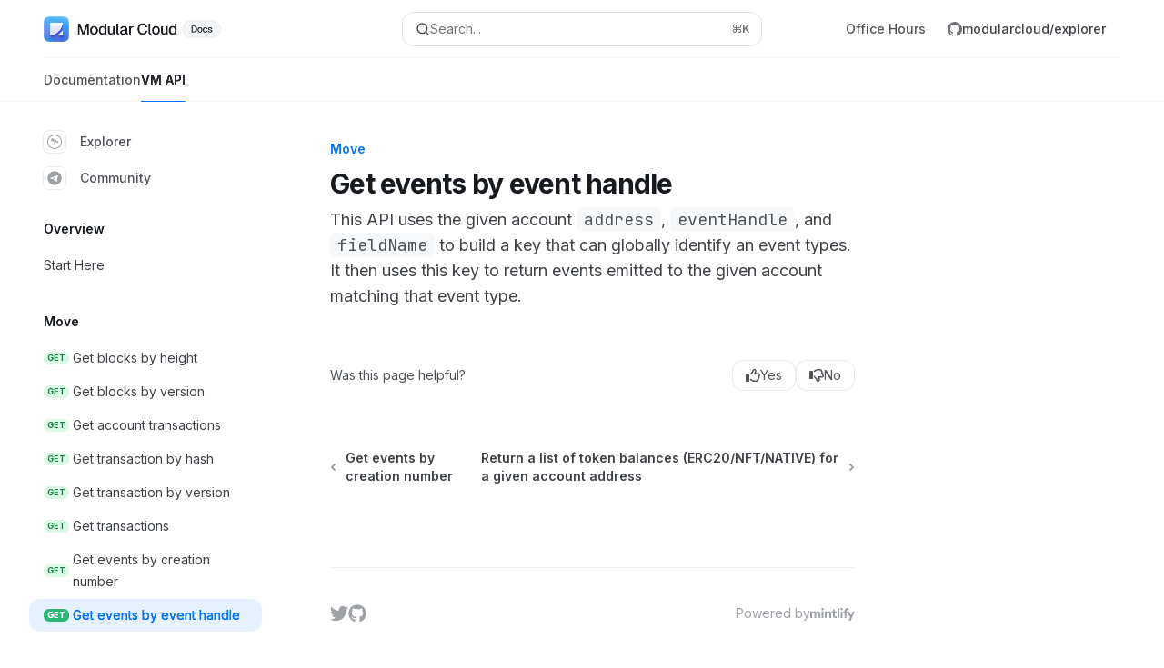

--- FILE ---
content_type: application/javascript; charset=utf-8
request_url: https://docs.modular.cloud/mintlify-assets/_next/static/chunks/app/%255Fsites/%5Bsubdomain%5D/(multitenant)/%40topbar/%5B%5B...slug%5D%5D/page-b9cd1f66b57fc733.js?dpl=dpl_4x5QHHnDTTmJr6wpkjtUa5Zqqnb9
body_size: 272
content:
(self.webpackChunk_N_E=self.webpackChunk_N_E||[]).push([[83378],{20469:(e,s,i)=>{"use strict";i.d(s,{TopBar:()=>N});var d=i(54568),t=i(7620),r=i(84246),n=i(71252),a=i(35878),o=i(61664),c=i(98849),m=i(7824),p=i(98046),h=i(32795),l=i(6816),u=i(81325);let N=({pageMetadata:e,docsConfig:s})=>{let{isLivePreview:i,getDocsConfigOverrides:N}=(0,t.useContext)(n.K),f=N()?.theme,C=i&&f?f:s.theme,v="custom"===e.mode,x="center"===e.mode,g="wide"===e.mode,w="frame"===e.mode,j=[v?r.N.isCustom:r.N.isNotCustom,x?r.N.isCenter:r.N.isNotCenter,g?r.N.isWide:r.N.isNotWide,w?r.N.isFrame:r.N.isNotFrame],M=(0,d.jsx)("div",{id:a.V.Navbar,className:(0,u.cn)("hidden",...j)});switch(C){case"maple":case"willow":return(0,d.jsx)(l.DefaultTopbar,{pageModeClasses:j});case"palm":return v?M:(0,d.jsx)(p.PalmTopBar,{className:r.N.isNotCustom,pageMetadata:e});case"linden":return(0,d.jsx)(m.TopBar,{className:(0,u.cn)(...j),pageMetadata:e});case"aspen":return(0,d.jsx)(c.AspenTopBar,{className:(0,u.cn)(...j),pageMetadata:e});case"almond":return v?M:(0,d.jsx)(o.AlmondTopBar,{className:r.N.isNotCustom,pageMetadata:e});default:return(0,d.jsx)(h.Vs,{className:(0,u.cn)(...j),pageMetadata:e})}}},49285:(e,s,i)=>{Promise.resolve().then(i.bind(i,20469))},84246:(e,s,i)=>{"use strict";i.d(s,{N:()=>d});let d={isCustom:"peer is-custom",isCenter:"peer is-center",isWide:"peer is-wide",isFrame:"peer is-frame",isNotCustom:"peer is-not-custom",isNotCenter:"peer is-not-center",isNotWide:"peer is-not-wide",isNotFrame:"peer is-not-frame",hiddenIfCustom:"peer-[.is-custom]:!hidden peer-[.is-custom]:sm:!hidden peer-[.is-custom]:md:!hidden peer-[.is-custom]:lg:!hidden peer-[.is-custom]:xl:!hidden",hiddenIfNotCustom:"peer-[.is-not-custom]:!hidden peer-[.is-not-custom]:sm:!hidden peer-[.is-not-custom]:md:!hidden peer-[.is-not-custom]:lg:!hidden peer-[.is-not-custom]:xl:!hidden",hiddenIfCenter:"peer-[.is-center]:!hidden peer-[.is-center]:sm:!hidden peer-[.is-center]:md:!hidden peer-[.is-center]:lg:!hidden peer-[.is-center]:xl:!hidden",firstChildHiddenIfCustom:"peer-[.is-custom]:[&>div:first-child]:!hidden peer-[.is-custom]:[&>div:first-child]:sm:!hidden peer-[.is-custom]:[&>div:first-child]:md:!hidden peer-[.is-custom]:[&>div:first-child]:lg:!hidden peer-[.is-custom]:[&>div:first-child]:xl:!hidden",firstChildHiddenIfCenter:"peer-[.is-center]:[&>div:first-child]:!hidden peer-[.is-center]:[&>div:first-child]:sm:!hidden peer-[.is-center]:[&>div:first-child]:md:!hidden peer-[.is-center]:[&>div:first-child]:lg:!hidden peer-[.is-center]:[&>div:first-child]:xl:!hidden"}}},e=>{e.O(0,[67903,73473,53016,41725,82431,43881,98816,65328,19664,21246,91769,70523,25930,73205,14224,83667,86707,25263,64829,587,90018,77358],()=>e(e.s=49285)),_N_E=e.O()}]);

--- FILE ---
content_type: application/javascript; charset=utf-8
request_url: https://docs.modular.cloud/mintlify-assets/_next/static/chunks/21246-a76922653256bc59.js?dpl=dpl_4x5QHHnDTTmJr6wpkjtUa5Zqqnb9
body_size: 78068
content:
(self.webpackChunk_N_E=self.webpackChunk_N_E||[]).push([[21246],{660:(e,t,n)=>{"use strict";n.d(t,{o:()=>i});var r=n(13546);class i extends Error{constructor(e,t,n){super(),"string"==typeof t&&(n=t,t=void 0);let i="",a={},o=!1;if(t&&(a="line"in t&&"column"in t||"start"in t&&"end"in t?{place:t}:"type"in t?{ancestors:[t],place:t.position}:{...t}),"string"==typeof e?i=e:!a.cause&&e&&(o=!0,i=e.message,a.cause=e),!a.ruleId&&!a.source&&"string"==typeof n){let e=n.indexOf(":");-1===e?a.ruleId=n:(a.source=n.slice(0,e),a.ruleId=n.slice(e+1))}if(!a.place&&a.ancestors&&a.ancestors){let e=a.ancestors[a.ancestors.length-1];e&&(a.place=e.position)}let l=a.place&&"start"in a.place?a.place.start:a.place;this.ancestors=a.ancestors||void 0,this.cause=a.cause||void 0,this.column=l?l.column:void 0,this.fatal=void 0,this.file,this.message=i,this.line=l?l.line:void 0,this.name=(0,r.L)(a.place)||"1:1",this.place=a.place||void 0,this.reason=this.message,this.ruleId=a.ruleId||void 0,this.source=a.source||void 0,this.stack=o&&a.cause&&"string"==typeof a.cause.stack?a.cause.stack:"",this.actual,this.expected,this.note,this.url}}i.prototype.file="",i.prototype.name="",i.prototype.reason="",i.prototype.message="",i.prototype.stack="",i.prototype.column=void 0,i.prototype.line=void 0,i.prototype.ancestors=void 0,i.prototype.cause=void 0,i.prototype.fatal=void 0,i.prototype.place=void 0,i.prototype.ruleId=void 0,i.prototype.source=void 0},4110:(e,t,n)=>{"use strict";n.d(t,{s:()=>i});let r=document.createElement("i");function i(e){let t="&"+e+";";r.innerHTML=t;let n=r.textContent;return(59!==n.charCodeAt(n.length-1)||"semi"===e)&&n!==t&&n}},4501:(e,t,n)=>{"use strict";function r(e,t,n){return">"+(n?"":" ")+e}n.d(t,{p:()=>b});var i=n(45984);function a(e,t,n,r){let a=-1;for(;++a<n.unsafe.length;)if("\n"===n.unsafe[a].character&&(0,i.q)(n.stack,n.unsafe[a]))return/[ \t]/.test(r.before)?"":" ";return"\\\n"}var o=n(46991),l=n(17743);function s(e,t,n){return(n?"":"    ")+e}function c(e){let t=e.options.quote||'"';if('"'!==t&&"'"!==t)throw Error("Cannot serialize title with `"+t+"` for `options.quote`, expected `\"`, or `'`");return t}function u(e,t,n,r){let i=function(e){let t=e.options.emphasis||"*";if("*"!==t&&"_"!==t)throw Error("Cannot serialize emphasis with `"+t+"` for `options.emphasis`, expected `*`, or `_`");return t}(n),a=n.enter("emphasis"),o=n.createTracker(r),l=o.move(i);return l+=o.move(n.containerPhrasing(e,{before:l,after:i,...o.current()})),l+=o.move(i),a(),l}u.peek=function(e,t,n){return n.options.emphasis||"*"};var d=n(87274);function p(e){return e.value||""}function h(e,t,n,r){let i=c(n),a='"'===i?"Quote":"Apostrophe",o=n.enter("image"),l=n.enter("label"),s=n.createTracker(r),u=s.move("![");return u+=s.move(n.safe(e.alt,{before:u,after:"]",...s.current()})),u+=s.move("]("),l(),!e.url&&e.title||/[\0- \u007F]/.test(e.url)?(l=n.enter("destinationLiteral"),u+=s.move("<"),u+=s.move(n.safe(e.url,{before:u,after:">",...s.current()})),u+=s.move(">")):(l=n.enter("destinationRaw"),u+=s.move(n.safe(e.url,{before:u,after:e.title?" ":")",...s.current()}))),l(),e.title&&(l=n.enter(`title${a}`),u+=s.move(" "+i),u+=s.move(n.safe(e.title,{before:u,after:i,...s.current()})),u+=s.move(i),l()),u+=s.move(")"),o(),u}function f(e,t,n,r){let i=e.referenceType,a=n.enter("imageReference"),o=n.enter("label"),l=n.createTracker(r),s=l.move("!["),c=n.safe(e.alt,{before:s,after:"]",...l.current()});s+=l.move(c+"]["),o();let u=n.stack;n.stack=[],o=n.enter("reference");let d=n.safe(n.associationId(e),{before:s,after:"]",...l.current()});return o(),n.stack=u,a(),"full"!==i&&c&&c===d?"shortcut"===i?s=s.slice(0,-1):s+=l.move("]"):s+=l.move(d+"]"),s}function m(e,t,n){let r=e.value||"",i="`",a=-1;for(;RegExp("(^|[^`])"+i+"([^`]|$)").test(r);)i+="`";for(/[^ \r\n]/.test(r)&&(/^[ \r\n]/.test(r)&&/[ \r\n]$/.test(r)||/^`|`$/.test(r))&&(r=" "+r+" ");++a<n.unsafe.length;){let e,t=n.unsafe[a],i=n.compilePattern(t);if(t.atBreak)for(;e=i.exec(r);){let t=e.index;10===r.charCodeAt(t)&&13===r.charCodeAt(t-1)&&t--,r=r.slice(0,t)+" "+r.slice(e.index+1)}}return i+r+i}p.peek=function(){return"<"},h.peek=function(){return"!"},f.peek=function(){return"!"},m.peek=function(){return"`"};var T=n(96018);function g(e,t){let n=(0,T.d)(e);return!!(!t.options.resourceLink&&e.url&&!e.title&&e.children&&1===e.children.length&&"text"===e.children[0].type&&(n===e.url||"mailto:"+n===e.url)&&/^[a-z][a-z+.-]+:/i.test(e.url)&&!/[\0- <>\u007F]/.test(e.url))}function A(e,t,n,r){let i,a,o=c(n),l='"'===o?"Quote":"Apostrophe",s=n.createTracker(r);if(g(e,n)){let t=n.stack;n.stack=[],i=n.enter("autolink");let r=s.move("<");return r+=s.move(n.containerPhrasing(e,{before:r,after:">",...s.current()})),r+=s.move(">"),i(),n.stack=t,r}i=n.enter("link"),a=n.enter("label");let u=s.move("[");return u+=s.move(n.containerPhrasing(e,{before:u,after:"](",...s.current()})),u+=s.move("]("),a(),!e.url&&e.title||/[\0- \u007F]/.test(e.url)?(a=n.enter("destinationLiteral"),u+=s.move("<"),u+=s.move(n.safe(e.url,{before:u,after:">",...s.current()})),u+=s.move(">")):(a=n.enter("destinationRaw"),u+=s.move(n.safe(e.url,{before:u,after:e.title?" ":")",...s.current()}))),a(),e.title&&(a=n.enter(`title${l}`),u+=s.move(" "+o),u+=s.move(n.safe(e.title,{before:u,after:o,...s.current()})),u+=s.move(o),a()),u+=s.move(")"),i(),u}function E(e,t,n,r){let i=e.referenceType,a=n.enter("linkReference"),o=n.enter("label"),l=n.createTracker(r),s=l.move("["),c=n.containerPhrasing(e,{before:s,after:"]",...l.current()});s+=l.move(c+"]["),o();let u=n.stack;n.stack=[],o=n.enter("reference");let d=n.safe(n.associationId(e),{before:s,after:"]",...l.current()});return o(),n.stack=u,a(),"full"!==i&&c&&c===d?"shortcut"===i?s=s.slice(0,-1):s+=l.move("]"):s+=l.move(d+"]"),s}function I(e){let t=e.options.bullet||"*";if("*"!==t&&"+"!==t&&"-"!==t)throw Error("Cannot serialize items with `"+t+"` for `options.bullet`, expected `*`, `+`, or `-`");return t}function _(e){let t=e.options.rule||"*";if("*"!==t&&"-"!==t&&"_"!==t)throw Error("Cannot serialize rules with `"+t+"` for `options.rule`, expected `*`, `-`, or `_`");return t}A.peek=function(e,t,n){return g(e,n)?"<":"["},E.peek=function(){return"["};let k=(0,n(70333).C)(["break","delete","emphasis","footnote","footnoteReference","image","imageReference","inlineCode","link","linkReference","strong","text"]);function D(e,t,n,r){let i=function(e){let t=e.options.strong||"*";if("*"!==t&&"_"!==t)throw Error("Cannot serialize strong with `"+t+"` for `options.strong`, expected `*`, or `_`");return t}(n),a=n.enter("strong"),o=n.createTracker(r),l=o.move(i+i);return l+=o.move(n.containerPhrasing(e,{before:l,after:i,...o.current()})),l+=o.move(i+i),a(),l}D.peek=function(e,t,n){return n.options.strong||"*"};let b={blockquote:function(e,t,n,i){let a=n.enter("blockquote"),o=n.createTracker(i);o.move("> "),o.shift(2);let l=n.indentLines(n.containerFlow(e,o.current()),r);return a(),l},break:a,code:function(e,t,n,r){let i=function(e){let t=e.options.fence||"`";if("`"!==t&&"~"!==t)throw Error("Cannot serialize code with `"+t+"` for `options.fence`, expected `` ` `` or `~`");return t}(n),a=e.value||"",c="`"===i?"GraveAccent":"Tilde";if((0,l.m)(e,n)){let e=n.enter("codeIndented"),t=n.indentLines(a,s);return e(),t}let u=n.createTracker(r),d=i.repeat(Math.max((0,o.D)(a,i)+1,3)),p=n.enter("codeFenced"),h=u.move(d);if(e.lang){let t=n.enter(`codeFencedLang${c}`);h+=u.move(n.safe(e.lang,{before:h,after:" ",encode:["`"],...u.current()})),t()}if(e.lang&&e.meta){let t=n.enter(`codeFencedMeta${c}`);h+=u.move(" "),h+=u.move(n.safe(e.meta,{before:h,after:"\n",encode:["`"],...u.current()})),t()}return h+=u.move("\n"),a&&(h+=u.move(a+"\n")),h+=u.move(d),p(),h},definition:function(e,t,n,r){let i=c(n),a='"'===i?"Quote":"Apostrophe",o=n.enter("definition"),l=n.enter("label"),s=n.createTracker(r),u=s.move("[");return u+=s.move(n.safe(n.associationId(e),{before:u,after:"]",...s.current()})),u+=s.move("]: "),l(),!e.url||/[\0- \u007F]/.test(e.url)?(l=n.enter("destinationLiteral"),u+=s.move("<"),u+=s.move(n.safe(e.url,{before:u,after:">",...s.current()})),u+=s.move(">")):(l=n.enter("destinationRaw"),u+=s.move(n.safe(e.url,{before:u,after:e.title?" ":"\n",...s.current()}))),l(),e.title&&(l=n.enter(`title${a}`),u+=s.move(" "+i),u+=s.move(n.safe(e.title,{before:u,after:i,...s.current()})),u+=s.move(i),l()),o(),u},emphasis:u,hardBreak:a,heading:function(e,t,n,r){let i=Math.max(Math.min(6,e.depth||1),1),a=n.createTracker(r);if((0,d.f)(e,n)){let t=n.enter("headingSetext"),r=n.enter("phrasing"),o=n.containerPhrasing(e,{...a.current(),before:"\n",after:"\n"});return r(),t(),o+"\n"+(1===i?"=":"-").repeat(o.length-(Math.max(o.lastIndexOf("\r"),o.lastIndexOf("\n"))+1))}let o="#".repeat(i),l=n.enter("headingAtx"),s=n.enter("phrasing");a.move(o+" ");let c=n.containerPhrasing(e,{before:"# ",after:"\n",...a.current()});return/^[\t ]/.test(c)&&(c="&#x"+c.charCodeAt(0).toString(16).toUpperCase()+";"+c.slice(1)),c=c?o+" "+c:o,n.options.closeAtx&&(c+=" "+o),s(),l(),c},html:p,image:h,imageReference:f,inlineCode:m,link:A,linkReference:E,list:function(e,t,n,r){let i=n.enter("list"),a=n.bulletCurrent,o=e.ordered?function(e){let t=e.options.bulletOrdered||".";if("."!==t&&")"!==t)throw Error("Cannot serialize items with `"+t+"` for `options.bulletOrdered`, expected `.` or `)`");return t}(n):I(n),l=e.ordered?"."===o?")":".":function(e){let t=I(e),n=e.options.bulletOther;if(!n)return"*"===t?"-":"*";if("*"!==n&&"+"!==n&&"-"!==n)throw Error("Cannot serialize items with `"+n+"` for `options.bulletOther`, expected `*`, `+`, or `-`");if(n===t)throw Error("Expected `bullet` (`"+t+"`) and `bulletOther` (`"+n+"`) to be different");return n}(n),s=!!t&&!!n.bulletLastUsed&&o===n.bulletLastUsed;if(!e.ordered){let t=e.children?e.children[0]:void 0;if("*"!==o&&"-"!==o||!t||t.children&&t.children[0]||"list"!==n.stack[n.stack.length-1]||"listItem"!==n.stack[n.stack.length-2]||"list"!==n.stack[n.stack.length-3]||"listItem"!==n.stack[n.stack.length-4]||0!==n.indexStack[n.indexStack.length-1]||0!==n.indexStack[n.indexStack.length-2]||0!==n.indexStack[n.indexStack.length-3]||(s=!0),_(n)===o&&t){let t=-1;for(;++t<e.children.length;){let n=e.children[t];if(n&&"listItem"===n.type&&n.children&&n.children[0]&&"thematicBreak"===n.children[0].type){s=!0;break}}}}s&&(o=l),n.bulletCurrent=o;let c=n.containerFlow(e,r);return n.bulletLastUsed=o,n.bulletCurrent=a,i(),c},listItem:function(e,t,n,r){let i=function(e){let t=e.options.listItemIndent||"one";if("tab"!==t&&"one"!==t&&"mixed"!==t)throw Error("Cannot serialize items with `"+t+"` for `options.listItemIndent`, expected `tab`, `one`, or `mixed`");return t}(n),a=n.bulletCurrent||I(n);t&&"list"===t.type&&t.ordered&&(a=("number"==typeof t.start&&t.start>-1?t.start:1)+(!1===n.options.incrementListMarker?0:t.children.indexOf(e))+a);let o=a.length+1;("tab"===i||"mixed"===i&&(t&&"list"===t.type&&t.spread||e.spread))&&(o=4*Math.ceil(o/4));let l=n.createTracker(r);l.move(a+" ".repeat(o-a.length)),l.shift(o);let s=n.enter("listItem"),c=n.indentLines(n.containerFlow(e,l.current()),function(e,t,n){return t?(n?"":" ".repeat(o))+e:(n?a:a+" ".repeat(o-a.length))+e});return s(),c},paragraph:function(e,t,n,r){let i=n.enter("paragraph"),a=n.enter("phrasing"),o=n.containerPhrasing(e,r);return a(),i(),o},root:function(e,t,n,r){return(e.children.some(function(e){return k(e)})?n.containerPhrasing:n.containerFlow).call(n,e,r)},strong:D,text:function(e,t,n,r){return n.safe(e.value,r)},thematicBreak:function(e,t,n){let r=(_(n)+(n.options.ruleSpaces?" ":"")).repeat(function(e){let t=e.options.ruleRepetition||3;if(t<3)throw Error("Cannot serialize rules with repetition `"+t+"` for `options.ruleRepetition`, expected `3` or more");return t}(n));return n.options.ruleSpaces?r.slice(0,-1):r}}},7199:(e,t,n)=>{var r=n(36786),i=n(47275),a=n(16382),o=n(48545),l=1/0,s=r?r.prototype:void 0,c=s?s.toString:void 0;e.exports=function e(t){if("string"==typeof t)return t;if(a(t))return i(t,e)+"";if(o(t))return c?c.call(t):"";var n=t+"";return"0"==n&&1/t==-l?"-0":n}},10937:(e,t,n)=>{"use strict";n.d(t,{D:()=>I});var r=n(74799),i=n(45579),a=n(83398),o=n(85397),l=n(47069),s=n(31109),c=n(68541);let u=new Set(["button","menu","reset","submit"]),d={}.hasOwnProperty;function p(e,t,n){let r=n&&function(e){let t={},n=-1;for(;++n<e.length;)t[e[n].toLowerCase()]=e[n];return t}(n);return function(n,i,...s){let p,f=-1;if(null==n)p={type:"root",children:[]},s.unshift(i);else{var m,T;if((p=(0,o.P)(n,t)).tagName=p.tagName.toLowerCase(),r&&d.call(r,p.tagName)&&(p.tagName=r[p.tagName]),m=i,T=p.tagName,!(null==m||"object"!=typeof m||Array.isArray(m))&&("input"===T||!m.type||"string"!=typeof m.type||!("children"in m&&Array.isArray(m.children))&&("button"===T?u.has(m.type.toLowerCase()):!("value"in m)))){let t;for(t in i)d.call(i,t)&&function(e,t,n,r){let i,o=(0,l.I)(e,n),s=-1;if(null!=r){if("number"==typeof r){if(Number.isNaN(r))return;i=r}else i="boolean"==typeof r?r:"string"==typeof r?o.spaceSeparated?(0,c.q)(r):o.commaSeparated?(0,a.q)(r):o.commaOrSpaceSeparated?(0,c.q)((0,a.q)(r).join(" ")):h(o,o.property,r):Array.isArray(r)?r.concat():"style"===o.property?function(e){let t,n=[];for(t in e)d.call(e,t)&&n.push([t,e[t]].join(": "));return n.join("; ")}(r):String(r);if(Array.isArray(i)){let e=[];for(;++s<i.length;){let t=h(o,o.property,i[s]);e[s]=t}i=e}if("className"===o.property&&Array.isArray(t.className)){let e=i;i=t.className.concat(e)}t[o.property]=i}}(e,p.properties,t,i[t])}else s.unshift(i)}for(;++f<s.length;)!function e(t,n){let r=-1;if(null==n);else if("string"==typeof n||"number"==typeof n)t.push({type:"text",value:String(n)});else if(Array.isArray(n))for(;++r<n.length;)e(t,n[r]);else if("object"==typeof n&&"type"in n)"root"===n.type?e(t,n.children):t.push(n);else throw Error("Expected node, nodes, or string, got `"+n+"`")}(p.children,s[f]);return"element"===p.type&&"template"===p.tagName&&(p.content={type:"root",children:p.children},p.children=[]),p}}function h(e,t,n){if("string"==typeof n){if(e.number&&n&&!Number.isNaN(Number(n)))return Number(n);if((e.boolean||e.overloadedBoolean)&&(""===n||(0,s.S)(n)===(0,s.S)(t)))return!0}return n}let f=p(i.qy,"div"),m=p(i.JW,"g",["altGlyph","altGlyphDef","altGlyphItem","animateColor","animateMotion","animateTransform","clipPath","feBlend","feColorMatrix","feComponentTransfer","feComposite","feConvolveMatrix","feDiffuseLighting","feDisplacementMap","feDistantLight","feDropShadow","feFlood","feFuncA","feFuncB","feFuncG","feFuncR","feGaussianBlur","feImage","feMerge","feMergeNode","feMorphology","feOffset","fePointLight","feSpecularLighting","feSpotLight","feTile","feTurbulence","foreignObject","glyphRef","linearGradient","radialGradient","solidColor","textArea","textPath"]),T=/\r?\n|\r/g;var g=n(82873);let A={}.hasOwnProperty,E=Object.prototype;function I(e,t){let n=t||{};return _({file:n.file||void 0,location:!1,schema:"svg"===n.space?i.JW:i.qy,verbose:n.verbose||!1},e)}function _(e,t){let n;switch(t.nodeName){case"#comment":return n={type:"comment",value:t.data},D(e,t,n),n;case"#document":case"#document-fragment":{let i="mode"in t&&("quirks"===t.mode||"limited-quirks"===t.mode);if(n={type:"root",children:k(e,t.childNodes),data:{quirksMode:i}},e.file&&e.location){let t=String(e.file),i=function(e){let t=String(e),n=[];for(T.lastIndex=0;T.test(t);)n.push(T.lastIndex);return n.push(t.length+1),{toPoint:function(e){let t=-1;if("number"==typeof e&&e>-1&&e<n[n.length-1]){for(;++t<n.length;)if(n[t]>e)return{line:t+1,column:e-(t>0?n[t-1]:0)+1,offset:e}}},toOffset:function(e){let t=e&&e.line,r=e&&e.column;if("number"==typeof t&&"number"==typeof r&&!Number.isNaN(t)&&!Number.isNaN(r)&&t-1 in n){let e=(n[t-2]||0)+r-1||0;if(e>-1&&e<n[n.length-1])return e}}}}(t),a=i.toPoint(0),o=i.toPoint(t.length);(0,r.ok)(a,"expected `start`"),(0,r.ok)(o,"expected `end`"),n.position={start:a,end:o}}return n}case"#documentType":return D(e,t,n={type:"doctype"}),n;case"#text":return n={type:"text",value:t.value},D(e,t,n),n;default:return function(e,t){let n=e.schema;e.schema=t.namespaceURI===g.t.svg?i.JW:i.qy;let r=-1,a={};for(;++r<t.attrs.length;){let e=t.attrs[r],n=(e.prefix?e.prefix+":":"")+e.name;A.call(E,n)||(a[n]=e.value)}let o=("svg"===e.schema.space?m:f)(t.tagName,a,k(e,t.childNodes));if(D(e,t,o),"template"===o.tagName){let n=t.sourceCodeLocation,r=n&&n.startTag&&b(n.startTag),i=n&&n.endTag&&b(n.endTag),a=_(e,t.content);r&&i&&e.file&&(a.position={start:r.end,end:i.start}),o.content=a}return e.schema=n,o}(e,t)}}function k(e,t){let n=-1,r=[];for(;++n<t.length;){let i=_(e,t[n]);r.push(i)}return r}function D(e,t,n){if("sourceCodeLocation"in t&&t.sourceCodeLocation&&e.file){let i=function(e,t,n){let i=b(n);if("element"===t.type){let a=t.children[t.children.length-1];if(i&&!n.endTag&&a&&a.position&&a.position.end&&(i.end=Object.assign({},a.position.end)),e.verbose){let i,a={};if(n.attrs)for(i in n.attrs)A.call(n.attrs,i)&&(a[(0,l.I)(e.schema,i).property]=b(n.attrs[i]));(0,r.ok)(n.startTag,"a start tag should exist");let o=b(n.startTag),s=n.endTag?b(n.endTag):void 0,c={opening:o};s&&(c.closing=s),c.properties=a,t.data={position:c}}}return i}(e,n,t.sourceCodeLocation);i&&(e.location=!0,n.position=i)}}function b(e){let t=y({line:e.startLine,column:e.startCol,offset:e.startOffset}),n=y({line:e.endLine,column:e.endCol,offset:e.endOffset});return t||n?{start:t,end:n}:void 0}function y(e){return e.line&&e.column?e:void 0}},11855:(e,t,n)=>{"use strict";var r=n(16958);let i=new Map([[34,"&quot;"],[38,"&amp;"],[39,"&apos;"],[60,"&lt;"],[62,"&gt;"]]);function a(e,t){return function(n){let r,i=0,a="";for(;r=e.exec(n);)i!==r.index&&(a+=n.substring(i,r.index)),a+=t.get(r[0].charCodeAt(0)),i=r.index+1;return a+n.substring(i)}}null!=String.prototype.codePointAt||((e,t)=>(64512&e.charCodeAt(t))==55296?(e.charCodeAt(t)-55296)*1024+e.charCodeAt(t+1)-56320+65536:e.charCodeAt(t)),a(/[&<>'"]/g,i),a(/["&\u00A0]/g,new Map([[34,"&quot;"],[38,"&amp;"],[160,"&nbsp;"]])),a(/[&<>\u00A0]/g,new Map([[38,"&amp;"],[60,"&lt;"],[62,"&gt;"],[160,"&nbsp;"]]));var o=n(57920);r.TAG_NAMES.AREA,r.TAG_NAMES.BASE,r.TAG_NAMES.BASEFONT,r.TAG_NAMES.BGSOUND,r.TAG_NAMES.BR,r.TAG_NAMES.COL,r.TAG_NAMES.EMBED,r.TAG_NAMES.FRAME,r.TAG_NAMES.HR,r.TAG_NAMES.IMG,r.TAG_NAMES.INPUT,r.TAG_NAMES.KEYGEN,r.TAG_NAMES.LINK,r.TAG_NAMES.META,r.TAG_NAMES.PARAM,r.TAG_NAMES.SOURCE,r.TAG_NAMES.TRACK,r.TAG_NAMES.WBR,o.j},13546:(e,t,n)=>{"use strict";function r(e){return e&&"object"==typeof e?"position"in e||"type"in e?a(e.position):"start"in e||"end"in e?a(e):"line"in e||"column"in e?i(e):"":""}function i(e){return o(e&&e.line)+":"+o(e&&e.column)}function a(e){return i(e&&e.start)+"-"+i(e&&e.end)}function o(e){return e&&"number"==typeof e?e:1}n.d(t,{L:()=>r})},15159:(e,t,n)=>{"use strict";n.d(t,{E:()=>o});var r=n(44735),i=n(49828);let a=Object.keys(i);class o extends r.R{constructor(e,t,n,r){let o=-1;if(super(e,t),function(e,t,n){n&&(e[t]=n)}(this,"space",r),"number"==typeof n)for(;++o<a.length;){let e=a[o];!function(e,t,n){n&&(e[t]=n)}(this,a[o],(n&i[e])===i[e])}}}o.prototype.defined=!0},17649:(e,t,n)=>{"use strict";n.d(t,{A:()=>p});var r=n(74799),i=n(46991),a=n(32335),o=n(97058);let l={tokenize:function(e,t,n){let r=this,i=r.events[r.events.length-1],l=i&&"linePrefix"===i[1].type?i[2].sliceSerialize(i[1],!0).length:0,c=0;return function(t){return e.enter("mathFlow"),e.enter("mathFlowFence"),e.enter("mathFlowFenceSequence"),function t(r){return 36===r?(e.consume(r),c++,t):c<2?n(r):(e.exit("mathFlowFenceSequence"),(0,a.N)(e,u,"whitespace")(r))}(t)};function u(t){return null===t||(0,o.HP)(t)?d(t):(e.enter("mathFlowFenceMeta"),e.enter("chunkString",{contentType:"string"}),function t(r){return null===r||(0,o.HP)(r)?(e.exit("chunkString"),e.exit("mathFlowFenceMeta"),d(r)):36===r?n(r):(e.consume(r),t)}(t))}function d(n){return(e.exit("mathFlowFence"),r.interrupt)?t(n):e.attempt(s,p,m)(n)}function p(t){return e.attempt({tokenize:T,partial:!0},m,h)(t)}function h(t){return(l?(0,a.N)(e,f,"linePrefix",l+1):f)(t)}function f(t){return null===t?m(t):(0,o.HP)(t)?e.attempt(s,p,m)(t):(e.enter("mathFlowValue"),function t(n){return null===n||(0,o.HP)(n)?(e.exit("mathFlowValue"),f(n)):(e.consume(n),t)}(t))}function m(n){return e.exit("mathFlow"),t(n)}function T(e,t,n){let i=0;return(0,a.N)(e,function(t){return e.enter("mathFlowFence"),e.enter("mathFlowFenceSequence"),function t(r){return 36===r?(i++,e.consume(r),t):i<c?n(r):(e.exit("mathFlowFenceSequence"),(0,a.N)(e,l,"whitespace")(r))}(t)},"linePrefix",r.parser.constructs.disable.null.includes("codeIndented")?void 0:4);function l(r){return null===r||(0,o.HP)(r)?(e.exit("mathFlowFence"),t(r)):n(r)}}},concrete:!0,name:"mathFlow"},s={tokenize:function(e,t,n){let r=this;return function(n){return null===n?t(n):(e.enter("lineEnding"),e.consume(n),e.exit("lineEnding"),i)};function i(e){return r.parser.lazy[r.now().line]?n(e):t(e)}},partial:!0};function c(e){let t,n,r=e.length-4,i=3;if(("lineEnding"===e[3][1].type||"space"===e[i][1].type)&&("lineEnding"===e[r][1].type||"space"===e[r][1].type)){for(t=i;++t<r;)if("mathTextData"===e[t][1].type){e[r][1].type="mathTextPadding",e[i][1].type="mathTextPadding",i+=2,r-=2;break}}for(t=i-1,r++;++t<=r;)void 0===n?t!==r&&"lineEnding"!==e[t][1].type&&(n=t):(t===r||"lineEnding"===e[t][1].type)&&(e[n][1].type="mathTextData",t!==n+2&&(e[n][1].end=e[t-1][1].end,e.splice(n+2,t-n-2),r-=t-n-2,t=n+2),n=void 0);return e}function u(e){return 36!==e||"characterEscape"===this.events[this.events.length-1][1].type}let d={};function p(e){let t,n=e||d,a=this.data(),s=a.micromarkExtensions||(a.micromarkExtensions=[]),p=a.fromMarkdownExtensions||(a.fromMarkdownExtensions=[]),h=a.toMarkdownExtensions||(a.toMarkdownExtensions=[]);s.push({flow:{36:l},text:{36:(null==(t=(n||{}).singleDollarTextMath)&&(t=!0),{tokenize:function(e,n,r){let i,a,l=0;return function(n){return e.enter("mathText"),e.enter("mathTextSequence"),function n(i){return 36===i?(e.consume(i),l++,n):l<2&&!t?r(i):(e.exit("mathTextSequence"),s(i))}(n)};function s(t){return null===t?r(t):36===t?(a=e.enter("mathTextSequence"),i=0,function t(r){return 36===r?(e.consume(r),i++,t):i===l?(e.exit("mathTextSequence"),e.exit("mathText"),n(r)):(a.type="mathTextData",c(r))}(t)):32===t?(e.enter("space"),e.consume(t),e.exit("space"),s):(0,o.HP)(t)?(e.enter("lineEnding"),e.consume(t),e.exit("lineEnding"),s):(e.enter("mathTextData"),c(t))}function c(t){return null===t||32===t||36===t||(0,o.HP)(t)?(e.exit("mathTextData"),s(t)):(e.consume(t),c)}},resolve:c,previous:u,name:"mathText"})}}),p.push(function(){return{enter:{mathFlow:function(e){this.enter({type:"math",meta:null,value:"",data:{hName:"pre",hChildren:[{type:"element",tagName:"code",properties:{className:["language-math","math-display"]},children:[]}]}},e)},mathFlowFenceMeta:function(){this.buffer()},mathText:function(e){this.enter({type:"inlineMath",value:"",data:{hName:"code",hProperties:{className:["language-math","math-inline"]},hChildren:[]}},e),this.buffer()}},exit:{mathFlow:function(e){let t=this.resume().replace(/^(\r?\n|\r)|(\r?\n|\r)$/g,""),n=this.stack[this.stack.length-1];(0,r.ok)("math"===n.type),this.exit(e),n.value=t;let i=n.data.hChildren[0];(0,r.ok)("element"===i.type),(0,r.ok)("code"===i.tagName),i.children.push({type:"text",value:t}),this.data.mathFlowInside=void 0},mathFlowFence:function(){this.data.mathFlowInside||(this.buffer(),this.data.mathFlowInside=!0)},mathFlowFenceMeta:function(){let e=this.resume(),t=this.stack[this.stack.length-1];(0,r.ok)("math"===t.type),t.meta=e},mathFlowValue:e,mathText:function(e){let t=this.resume(),n=this.stack[this.stack.length-1];(0,r.ok)("inlineMath"===n.type),this.exit(e),n.value=t,n.data.hChildren.push({type:"text",value:t})},mathTextData:e}};function e(e){this.config.enter.data.call(this,e),this.config.exit.data.call(this,e)}}()),h.push(function(e){let t=(e||{}).singleDollarTextMath;return null==t&&(t=!0),n.peek=function(){return"$"},{unsafe:[{character:"\r",inConstruct:"mathFlowMeta"},{character:"\n",inConstruct:"mathFlowMeta"},{character:"$",after:t?void 0:"\\$",inConstruct:"phrasing"},{character:"$",inConstruct:"mathFlowMeta"},{atBreak:!0,character:"$",after:"\\$"}],handlers:{math:function(e,t,n,r){let a=e.value||"",o=n.createTracker(r),l="$".repeat(Math.max((0,i.D)(a,"$")+1,2)),s=n.enter("mathFlow"),c=o.move(l);if(e.meta){let t=n.enter("mathFlowMeta");c+=o.move(n.safe(e.meta,{after:"\n",before:c,encode:["$"],...o.current()})),t()}return c+=o.move("\n"),a&&(c+=o.move(a+"\n")),c+=o.move(l),s(),c},inlineMath:n}};function n(e,n,r){let i=e.value||"",a=1;for(!t&&a++;RegExp("(^|[^$])"+"\\$".repeat(a)+"([^$]|$)").test(i);)a++;let o="$".repeat(a);/[^ \r\n]/.test(i)&&(/^[ \r\n]/.test(i)&&/[ \r\n]$/.test(i)||/^\$|\$$/.test(i))&&(i=" "+i+" ");let l=-1;for(;++l<r.unsafe.length;){let e,t=r.unsafe[l];if(!t.atBreak)continue;let n=r.compilePattern(t);for(;e=n.exec(i);){let t=e.index;10===i.codePointAt(t)&&13===i.codePointAt(t-1)&&t--,i=i.slice(0,t)+" "+i.slice(e.index+1)}}return o+i+o}}(n))}},17743:(e,t,n)=>{"use strict";function r(e,t){return!!(!1===t.options.fences&&e.value&&!e.lang&&/[^ \r\n]/.test(e.value)&&!/^[\t ]*(?:[\r\n]|$)|(?:^|[\r\n])[\t ]*$/.test(e.value))}n.d(t,{m:()=>r})},18857:(e,t,n)=>{"use strict";n.d(t,{_j:()=>h,aq:()=>p,ly:()=>c,nv:()=>f,pc:()=>d,yY:()=>u});var r=n(16958);let i={TEXT_HTML:"text/html",APPLICATION_XML:"application/xhtml+xml"},a=new Map(["attributeName","attributeType","baseFrequency","baseProfile","calcMode","clipPathUnits","diffuseConstant","edgeMode","filterUnits","glyphRef","gradientTransform","gradientUnits","kernelMatrix","kernelUnitLength","keyPoints","keySplines","keyTimes","lengthAdjust","limitingConeAngle","markerHeight","markerUnits","markerWidth","maskContentUnits","maskUnits","numOctaves","pathLength","patternContentUnits","patternTransform","patternUnits","pointsAtX","pointsAtY","pointsAtZ","preserveAlpha","preserveAspectRatio","primitiveUnits","refX","refY","repeatCount","repeatDur","requiredExtensions","requiredFeatures","specularConstant","specularExponent","spreadMethod","startOffset","stdDeviation","stitchTiles","surfaceScale","systemLanguage","tableValues","targetX","targetY","textLength","viewBox","viewTarget","xChannelSelector","yChannelSelector","zoomAndPan"].map(e=>[e.toLowerCase(),e])),o=new Map([["xlink:actuate",{prefix:"xlink",name:"actuate",namespace:r.NS.XLINK}],["xlink:arcrole",{prefix:"xlink",name:"arcrole",namespace:r.NS.XLINK}],["xlink:href",{prefix:"xlink",name:"href",namespace:r.NS.XLINK}],["xlink:role",{prefix:"xlink",name:"role",namespace:r.NS.XLINK}],["xlink:show",{prefix:"xlink",name:"show",namespace:r.NS.XLINK}],["xlink:title",{prefix:"xlink",name:"title",namespace:r.NS.XLINK}],["xlink:type",{prefix:"xlink",name:"type",namespace:r.NS.XLINK}],["xml:base",{prefix:"xml",name:"base",namespace:r.NS.XML}],["xml:lang",{prefix:"xml",name:"lang",namespace:r.NS.XML}],["xml:space",{prefix:"xml",name:"space",namespace:r.NS.XML}],["xmlns",{prefix:"",name:"xmlns",namespace:r.NS.XMLNS}],["xmlns:xlink",{prefix:"xmlns",name:"xlink",namespace:r.NS.XMLNS}]]),l=new Map(["altGlyph","altGlyphDef","altGlyphItem","animateColor","animateMotion","animateTransform","clipPath","feBlend","feColorMatrix","feComponentTransfer","feComposite","feConvolveMatrix","feDiffuseLighting","feDisplacementMap","feDistantLight","feFlood","feFuncA","feFuncB","feFuncG","feFuncR","feGaussianBlur","feImage","feMerge","feMergeNode","feMorphology","feOffset","fePointLight","feSpecularLighting","feSpotLight","feTile","feTurbulence","foreignObject","glyphRef","linearGradient","radialGradient","textPath"].map(e=>[e.toLowerCase(),e])),s=new Set([r.TAG_ID.B,r.TAG_ID.BIG,r.TAG_ID.BLOCKQUOTE,r.TAG_ID.BODY,r.TAG_ID.BR,r.TAG_ID.CENTER,r.TAG_ID.CODE,r.TAG_ID.DD,r.TAG_ID.DIV,r.TAG_ID.DL,r.TAG_ID.DT,r.TAG_ID.EM,r.TAG_ID.EMBED,r.TAG_ID.H1,r.TAG_ID.H2,r.TAG_ID.H3,r.TAG_ID.H4,r.TAG_ID.H5,r.TAG_ID.H6,r.TAG_ID.HEAD,r.TAG_ID.HR,r.TAG_ID.I,r.TAG_ID.IMG,r.TAG_ID.LI,r.TAG_ID.LISTING,r.TAG_ID.MENU,r.TAG_ID.META,r.TAG_ID.NOBR,r.TAG_ID.OL,r.TAG_ID.P,r.TAG_ID.PRE,r.TAG_ID.RUBY,r.TAG_ID.S,r.TAG_ID.SMALL,r.TAG_ID.SPAN,r.TAG_ID.STRONG,r.TAG_ID.STRIKE,r.TAG_ID.SUB,r.TAG_ID.SUP,r.TAG_ID.TABLE,r.TAG_ID.TT,r.TAG_ID.U,r.TAG_ID.UL,r.TAG_ID.VAR]);function c(e){let t=e.tagID;return t===r.TAG_ID.FONT&&e.attrs.some(({name:e})=>e===r.ATTRS.COLOR||e===r.ATTRS.SIZE||e===r.ATTRS.FACE)||s.has(t)}function u(e){for(let t=0;t<e.attrs.length;t++)if("definitionurl"===e.attrs[t].name){e.attrs[t].name="definitionURL";break}}function d(e){for(let t=0;t<e.attrs.length;t++){let n=a.get(e.attrs[t].name);null!=n&&(e.attrs[t].name=n)}}function p(e){for(let t=0;t<e.attrs.length;t++){let n=o.get(e.attrs[t].name);n&&(e.attrs[t].prefix=n.prefix,e.attrs[t].name=n.name,e.attrs[t].namespace=n.namespace)}}function h(e){let t=l.get(e.tagName);null!=t&&(e.tagName=t,e.tagID=(0,r.getTagID)(e.tagName))}function f(e,t,n,a){return(!a||a===r.NS.HTML)&&function(e,t,n){if(t===r.NS.MATHML&&e===r.TAG_ID.ANNOTATION_XML){for(let e=0;e<n.length;e++)if(n[e].name===r.ATTRS.ENCODING){let t=n[e].value.toLowerCase();return t===i.TEXT_HTML||t===i.APPLICATION_XML}}return t===r.NS.SVG&&(e===r.TAG_ID.FOREIGN_OBJECT||e===r.TAG_ID.DESC||e===r.TAG_ID.TITLE)}(e,t,n)||(!a||a===r.NS.MATHML)&&t===r.NS.MATHML&&(e===r.TAG_ID.MI||e===r.TAG_ID.MO||e===r.TAG_ID.MN||e===r.TAG_ID.MS||e===r.TAG_ID.MTEXT)}},19024:(e,t,n)=>{"use strict";n.d(t,{_:()=>k});var r=n(74799),i=n(20634),a=n(97058);function o(e){let t=[],n=-1,r=0,i=0;for(;++n<e.length;){let o=e.charCodeAt(n),l="";if(37===o&&(0,a.lV)(e.charCodeAt(n+1))&&(0,a.lV)(e.charCodeAt(n+2)))i=2;else if(o<128)/[!#$&-;=?-Z_a-z~]/.test(String.fromCharCode(o))||(l=String.fromCharCode(o));else if(o>55295&&o<57344){let t=e.charCodeAt(n+1);o<56320&&t>56319&&t<57344?(l=String.fromCharCode(o,t),i=1):l="�"}else l=String.fromCharCode(o);l&&(t.push(e.slice(r,n),encodeURIComponent(l)),r=n+i+1,l=""),i&&(n+=i,i=0)}return t.join("")+e.slice(r)}function l(e,t){let n=[{type:"text",value:"↩"}];return t>1&&n.push({type:"element",tagName:"sup",properties:{},children:[{type:"text",value:String(t)}]}),n}function s(e,t){return"Back to reference "+(e+1)+(t>1?"-"+t:"")}var c=n(25478),u=n(27598);function d(e,t){let n=t.referenceType,r="]";if("collapsed"===n?r+="[]":"full"===n&&(r+="["+(t.label||t.identifier)+"]"),"imageReference"===t.type)return[{type:"text",value:"!["+t.alt+r}];let i=e.all(t),a=i[0];a&&"text"===a.type?a.value="["+a.value:i.unshift({type:"text",value:"["});let o=i[i.length-1];return o&&"text"===o.type?o.value+=r:i.push({type:"text",value:r}),i}function p(e){let t=e.spread;return null==t?e.children.length>1:t}function h(e,t,n){let r=0,i=e.length;if(t){let t=e.codePointAt(r);for(;9===t||32===t;)r++,t=e.codePointAt(r)}if(n){let t=e.codePointAt(i-1);for(;9===t||32===t;)i--,t=e.codePointAt(i-1)}return i>r?e.slice(r,i):""}let f={blockquote:function(e,t){let n={type:"element",tagName:"blockquote",properties:{},children:e.wrap(e.all(t),!0)};return e.patch(t,n),e.applyData(t,n)},break:function(e,t){let n={type:"element",tagName:"br",properties:{},children:[]};return e.patch(t,n),[e.applyData(t,n),{type:"text",value:"\n"}]},code:function(e,t){let n=t.value?t.value+"\n":"",r={};t.lang&&(r.className=["language-"+t.lang]);let i={type:"element",tagName:"code",properties:r,children:[{type:"text",value:n}]};return t.meta&&(i.data={meta:t.meta}),e.patch(t,i),i={type:"element",tagName:"pre",properties:{},children:[i=e.applyData(t,i)]},e.patch(t,i),i},delete:function(e,t){let n={type:"element",tagName:"del",properties:{},children:e.all(t)};return e.patch(t,n),e.applyData(t,n)},emphasis:function(e,t){let n={type:"element",tagName:"em",properties:{},children:e.all(t)};return e.patch(t,n),e.applyData(t,n)},footnoteReference:function(e,t){let n,r="string"==typeof e.options.clobberPrefix?e.options.clobberPrefix:"user-content-",i=String(t.identifier).toUpperCase(),a=o(i.toLowerCase()),l=e.footnoteOrder.indexOf(i),s=e.footnoteCounts.get(i);void 0===s?(s=0,e.footnoteOrder.push(i),n=e.footnoteOrder.length):n=l+1,s+=1,e.footnoteCounts.set(i,s);let c={type:"element",tagName:"a",properties:{href:"#"+r+"fn-"+a,id:r+"fnref-"+a+(s>1?"-"+s:""),dataFootnoteRef:!0,ariaDescribedBy:["footnote-label"]},children:[{type:"text",value:String(n)}]};e.patch(t,c);let u={type:"element",tagName:"sup",properties:{},children:[c]};return e.patch(t,u),e.applyData(t,u)},heading:function(e,t){let n={type:"element",tagName:"h"+t.depth,properties:{},children:e.all(t)};return e.patch(t,n),e.applyData(t,n)},html:function(e,t){if(e.options.allowDangerousHtml){let n={type:"raw",value:t.value};return e.patch(t,n),e.applyData(t,n)}},imageReference:function(e,t){let n=String(t.identifier).toUpperCase(),r=e.definitionById.get(n);if(!r)return d(e,t);let i={src:o(r.url||""),alt:t.alt};null!==r.title&&void 0!==r.title&&(i.title=r.title);let a={type:"element",tagName:"img",properties:i,children:[]};return e.patch(t,a),e.applyData(t,a)},image:function(e,t){let n={src:o(t.url)};null!==t.alt&&void 0!==t.alt&&(n.alt=t.alt),null!==t.title&&void 0!==t.title&&(n.title=t.title);let r={type:"element",tagName:"img",properties:n,children:[]};return e.patch(t,r),e.applyData(t,r)},inlineCode:function(e,t){let n={type:"text",value:t.value.replace(/\r?\n|\r/g," ")};e.patch(t,n);let r={type:"element",tagName:"code",properties:{},children:[n]};return e.patch(t,r),e.applyData(t,r)},linkReference:function(e,t){let n=String(t.identifier).toUpperCase(),r=e.definitionById.get(n);if(!r)return d(e,t);let i={href:o(r.url||"")};null!==r.title&&void 0!==r.title&&(i.title=r.title);let a={type:"element",tagName:"a",properties:i,children:e.all(t)};return e.patch(t,a),e.applyData(t,a)},link:function(e,t){let n={href:o(t.url)};null!==t.title&&void 0!==t.title&&(n.title=t.title);let r={type:"element",tagName:"a",properties:n,children:e.all(t)};return e.patch(t,r),e.applyData(t,r)},listItem:function(e,t,n){let r=e.all(t),i=n?function(e){let t=!1;if("list"===e.type){t=e.spread||!1;let n=e.children,r=-1;for(;!t&&++r<n.length;)t=p(n[r])}return t}(n):p(t),a={},o=[];if("boolean"==typeof t.checked){let e,n=r[0];n&&"element"===n.type&&"p"===n.tagName?e=n:(e={type:"element",tagName:"p",properties:{},children:[]},r.unshift(e)),e.children.length>0&&e.children.unshift({type:"text",value:" "}),e.children.unshift({type:"element",tagName:"input",properties:{type:"checkbox",checked:t.checked,disabled:!0},children:[]}),a.className=["task-list-item"]}let l=-1;for(;++l<r.length;){let e=r[l];(i||0!==l||"element"!==e.type||"p"!==e.tagName)&&o.push({type:"text",value:"\n"}),"element"!==e.type||"p"!==e.tagName||i?o.push(e):o.push(...e.children)}let s=r[r.length-1];s&&(i||"element"!==s.type||"p"!==s.tagName)&&o.push({type:"text",value:"\n"});let c={type:"element",tagName:"li",properties:a,children:o};return e.patch(t,c),e.applyData(t,c)},list:function(e,t){let n={},r=e.all(t),i=-1;for("number"==typeof t.start&&1!==t.start&&(n.start=t.start);++i<r.length;){let e=r[i];if("element"===e.type&&"li"===e.tagName&&e.properties&&Array.isArray(e.properties.className)&&e.properties.className.includes("task-list-item")){n.className=["contains-task-list"];break}}let a={type:"element",tagName:t.ordered?"ol":"ul",properties:n,children:e.wrap(r,!0)};return e.patch(t,a),e.applyData(t,a)},paragraph:function(e,t){let n={type:"element",tagName:"p",properties:{},children:e.all(t)};return e.patch(t,n),e.applyData(t,n)},root:function(e,t){let n={type:"root",children:e.wrap(e.all(t))};return e.patch(t,n),e.applyData(t,n)},strong:function(e,t){let n={type:"element",tagName:"strong",properties:{},children:e.all(t)};return e.patch(t,n),e.applyData(t,n)},table:function(e,t){let n=e.all(t),r=n.shift(),i=[];if(r){let n={type:"element",tagName:"thead",properties:{},children:e.wrap([r],!0)};e.patch(t.children[0],n),i.push(n)}if(n.length>0){let r={type:"element",tagName:"tbody",properties:{},children:e.wrap(n,!0)},a=(0,u.PW)(t.children[1]),o=(0,u.Y)(t.children[t.children.length-1]);a&&o&&(r.position={start:a,end:o}),i.push(r)}let a={type:"element",tagName:"table",properties:{},children:e.wrap(i,!0)};return e.patch(t,a),e.applyData(t,a)},tableCell:function(e,t){let n={type:"element",tagName:"td",properties:{},children:e.all(t)};return e.patch(t,n),e.applyData(t,n)},tableRow:function(e,t,n){let r=n?n.children:void 0,i=0===(r?r.indexOf(t):1)?"th":"td",a=n&&"table"===n.type?n.align:void 0,o=a?a.length:t.children.length,l=-1,s=[];for(;++l<o;){let n=t.children[l],r={},o=a?a[l]:void 0;o&&(r.align=o);let c={type:"element",tagName:i,properties:r,children:[]};n&&(c.children=e.all(n),e.patch(n,c),c=e.applyData(n,c)),s.push(c)}let c={type:"element",tagName:"tr",properties:{},children:e.wrap(s,!0)};return e.patch(t,c),e.applyData(t,c)},text:function(e,t){let n={type:"text",value:function(e){let t=String(e),n=/\r?\n|\r/g,r=n.exec(t),i=0,a=[];for(;r;)a.push(h(t.slice(i,r.index),i>0,!0),r[0]),i=r.index+r[0].length,r=n.exec(t);return a.push(h(t.slice(i),i>0,!1)),a.join("")}(String(t.value))};return e.patch(t,n),e.applyData(t,n)},thematicBreak:function(e,t){let n={type:"element",tagName:"hr",properties:{},children:[]};return e.patch(t,n),e.applyData(t,n)},toml:m,yaml:m,definition:m,footnoteDefinition:m};function m(){}let T={}.hasOwnProperty,g={};function A(e,t){e.position&&(t.position=(0,u.G1)(e))}function E(e,t){let n=t;if(e&&e.data){let t=e.data.hName,r=e.data.hChildren,a=e.data.hProperties;"string"==typeof t&&("element"===n.type?n.tagName=t:n={type:"element",tagName:t,properties:{},children:"children"in n?n.children:[n]}),"element"===n.type&&a&&Object.assign(n.properties,(0,i.Ay)(a)),"children"in n&&n.children&&null!=r&&(n.children=r)}return n}function I(e,t){let n=[],r=-1;for(t&&n.push({type:"text",value:"\n"});++r<e.length;)r&&n.push({type:"text",value:"\n"}),n.push(e[r]);return t&&e.length>0&&n.push({type:"text",value:"\n"}),n}function _(e){let t=0,n=e.charCodeAt(t);for(;9===n||32===n;)t++,n=e.charCodeAt(t);return e.slice(t)}function k(e,t){let n=function(e,t){let n=t||g,r=new Map,a=new Map,o={all:function(e){let t=[];if("children"in e){let n=e.children,r=-1;for(;++r<n.length;){let i=o.one(n[r],e);if(i){if(r&&"break"===n[r-1].type&&(Array.isArray(i)||"text"!==i.type||(i.value=_(i.value)),!Array.isArray(i)&&"element"===i.type)){let e=i.children[0];e&&"text"===e.type&&(e.value=_(e.value))}Array.isArray(i)?t.push(...i):t.push(i)}}}return t},applyData:E,definitionById:r,footnoteById:a,footnoteCounts:new Map,footnoteOrder:[],handlers:{...f,...n.handlers},one:function(e,t){let n=e.type,r=o.handlers[n];if(T.call(o.handlers,n)&&r)return r(o,e,t);if(o.options.passThrough&&o.options.passThrough.includes(n)){if("children"in e){let{children:t,...n}=e,r=(0,i.Ay)(n);return r.children=o.all(e),r}return(0,i.Ay)(e)}return(o.options.unknownHandler||function(e,t){let n=t.data||{},r="value"in t&&!(T.call(n,"hProperties")||T.call(n,"hChildren"))?{type:"text",value:t.value}:{type:"element",tagName:"div",properties:{},children:e.all(t)};return e.patch(t,r),e.applyData(t,r)})(o,e,t)},options:n,patch:A,wrap:I};return(0,c.YR)(e,function(e){if("definition"===e.type||"footnoteDefinition"===e.type){let t="definition"===e.type?r:a,n=String(e.identifier).toUpperCase();t.has(n)||t.set(n,e)}}),o}(e,t),a=n.one(e,void 0),u=function(e){let t="string"==typeof e.options.clobberPrefix?e.options.clobberPrefix:"user-content-",n=e.options.footnoteBackContent||l,r=e.options.footnoteBackLabel||s,a=e.options.footnoteLabel||"Footnotes",c=e.options.footnoteLabelTagName||"h2",u=e.options.footnoteLabelProperties||{className:["sr-only"]},d=[],p=-1;for(;++p<e.footnoteOrder.length;){let i=e.footnoteById.get(e.footnoteOrder[p]);if(!i)continue;let a=e.all(i),l=String(i.identifier).toUpperCase(),s=o(l.toLowerCase()),c=0,u=[],h=e.footnoteCounts.get(l);for(;void 0!==h&&++c<=h;){u.length>0&&u.push({type:"text",value:" "});let e="string"==typeof n?n:n(p,c);"string"==typeof e&&(e={type:"text",value:e}),u.push({type:"element",tagName:"a",properties:{href:"#"+t+"fnref-"+s+(c>1?"-"+c:""),dataFootnoteBackref:"",ariaLabel:"string"==typeof r?r:r(p,c),className:["data-footnote-backref"]},children:Array.isArray(e)?e:[e]})}let f=a[a.length-1];if(f&&"element"===f.type&&"p"===f.tagName){let e=f.children[f.children.length-1];e&&"text"===e.type?e.value+=" ":f.children.push({type:"text",value:" "}),f.children.push(...u)}else a.push(...u);let m={type:"element",tagName:"li",properties:{id:t+"fn-"+s},children:e.wrap(a,!0)};e.patch(i,m),d.push(m)}if(0!==d.length)return{type:"element",tagName:"section",properties:{dataFootnotes:!0,className:["footnotes"]},children:[{type:"element",tagName:c,properties:{...(0,i.Ay)(u),id:"footnote-label"},children:[{type:"text",value:a}]},{type:"text",value:"\n"},{type:"element",tagName:"ol",properties:{},children:e.wrap(d,!0)},{type:"text",value:"\n"}]}}(n),d=Array.isArray(a)?{type:"root",children:a}:a||{type:"root",children:[]};return u&&((0,r.ok)("children"in d),d.children.push({type:"text",value:"\n"},u)),d}},20634:(e,t,n)=>{"use strict";n.d(t,{Ay:()=>u});let r="object"==typeof self?self:globalThis,i=e=>((e,t)=>{let n=(t,n)=>(e.set(n,t),t),i=a=>{if(e.has(a))return e.get(a);let[o,l]=t[a];switch(o){case 0:case -1:return n(l,a);case 1:{let e=n([],a);for(let t of l)e.push(i(t));return e}case 2:{let e=n({},a);for(let[t,n]of l)e[i(t)]=i(n);return e}case 3:return n(new Date(l),a);case 4:{let{source:e,flags:t}=l;return n(new RegExp(e,t),a)}case 5:{let e=n(new Map,a);for(let[t,n]of l)e.set(i(t),i(n));return e}case 6:{let e=n(new Set,a);for(let t of l)e.add(i(t));return e}case 7:{let{name:e,message:t}=l;return n(new r[e](t),a)}case 8:return n(BigInt(l),a);case"BigInt":return n(Object(BigInt(l)),a)}return n(new r[o](l),a)};return i})(new Map,e)(0),{toString:a}={},{keys:o}=Object,l=e=>{let t=typeof e;if("object"!==t||!e)return[0,t];let n=a.call(e).slice(8,-1);switch(n){case"Array":return[1,""];case"Object":return[2,""];case"Date":return[3,""];case"RegExp":return[4,""];case"Map":return[5,""];case"Set":return[6,""]}return n.includes("Array")?[1,n]:n.includes("Error")?[7,n]:[2,n]},s=([e,t])=>0===e&&("function"===t||"symbol"===t),c=(e,{json:t,lossy:n}={})=>{let r=[];return((e,t,n,r)=>{let i=(e,t)=>{let i=r.push(e)-1;return n.set(t,i),i},a=r=>{if(n.has(r))return n.get(r);let[c,u]=l(r);switch(c){case 0:{let t=r;switch(u){case"bigint":c=8,t=r.toString();break;case"function":case"symbol":if(e)throw TypeError("unable to serialize "+u);t=null;break;case"undefined":return i([-1],r)}return i([c,t],r)}case 1:{if(u)return i([u,[...r]],r);let e=[],t=i([c,e],r);for(let t of r)e.push(a(t));return t}case 2:{if(u)switch(u){case"BigInt":return i([u,r.toString()],r);case"Boolean":case"Number":case"String":return i([u,r.valueOf()],r)}if(t&&"toJSON"in r)return a(r.toJSON());let n=[],d=i([c,n],r);for(let t of o(r))(e||!s(l(r[t])))&&n.push([a(t),a(r[t])]);return d}case 3:return i([c,r.toISOString()],r);case 4:{let{source:e,flags:t}=r;return i([c,{source:e,flags:t}],r)}case 5:{let t=[],n=i([c,t],r);for(let[n,i]of r)(e||!(s(l(n))||s(l(i))))&&t.push([a(n),a(i)]);return n}case 6:{let t=[],n=i([c,t],r);for(let n of r)(e||!s(l(n)))&&t.push(a(n));return n}}let{message:d}=r;return i([c,{name:u,message:d}],r)};return a})(!(t||n),!!t,new Map,r)(e),r},u="function"==typeof structuredClone?(e,t)=>t&&("json"in t||"lossy"in t)?i(c(e,t)):structuredClone(e):(e,t)=>i(c(e,t))},20728:(e,t,n)=>{"use strict";function r(e){return e.replace(/[\t\n\r ]+/g," ").replace(/^ | $/g,"").toLowerCase().toUpperCase()}n.d(t,{B:()=>r})},23195:(e,t,n)=>{"use strict";function r(e,t,n){let r=[],i=-1;for(;++i<e.length;){let a=e[i].resolveAll;a&&!r.includes(a)&&(t=a(t,n),r.push(a))}return t}n.d(t,{W:()=>r})},25478:(e,t,n)=>{"use strict";n.d(t,{YR:()=>i});var r=n(96541);function i(e,t,n,i){let a,o,l;"function"==typeof t&&"function"!=typeof n?(o=void 0,l=t,a=n):(o=t,l=n,a=i),(0,r.VG)(e,o,function(e,t){let n=t[t.length-1],r=n?n.children.indexOf(e):void 0;return l(e,r,n)},a)}},27598:(e,t,n)=>{"use strict";n.d(t,{G1:()=>o,PW:()=>i,Y:()=>r});let r=a("end"),i=a("start");function a(e){return function(t){let n=t&&t.position&&t.position[e]||{};if("number"==typeof n.line&&n.line>0&&"number"==typeof n.column&&n.column>0)return{line:n.line,column:n.column,offset:"number"==typeof n.offset&&n.offset>-1?n.offset:void 0}}}function o(e){let t=i(e),n=r(e);if(t&&n)return{start:t,end:n}}},28814:(e,t,n)=>{"use strict";var r;n.d(t,{AM:()=>r,CS:()=>d,Fo:()=>l,GQ:()=>c,L4:()=>a,NF:()=>u,tO:()=>o,tU:()=>s});let i=new Set([65534,65535,131070,131071,196606,196607,262142,262143,327678,327679,393214,393215,458750,458751,524286,524287,589822,589823,655358,655359,720894,720895,786430,786431,851966,851967,917502,917503,983038,983039,1048574,1048575,1114110,1114111]),a="�";!function(e){e[e.EOF=-1]="EOF",e[e.NULL=0]="NULL",e[e.TABULATION=9]="TABULATION",e[e.CARRIAGE_RETURN=13]="CARRIAGE_RETURN",e[e.LINE_FEED=10]="LINE_FEED",e[e.FORM_FEED=12]="FORM_FEED",e[e.SPACE=32]="SPACE",e[e.EXCLAMATION_MARK=33]="EXCLAMATION_MARK",e[e.QUOTATION_MARK=34]="QUOTATION_MARK",e[e.NUMBER_SIGN=35]="NUMBER_SIGN",e[e.AMPERSAND=38]="AMPERSAND",e[e.APOSTROPHE=39]="APOSTROPHE",e[e.HYPHEN_MINUS=45]="HYPHEN_MINUS",e[e.SOLIDUS=47]="SOLIDUS",e[e.DIGIT_0=48]="DIGIT_0",e[e.DIGIT_9=57]="DIGIT_9",e[e.SEMICOLON=59]="SEMICOLON",e[e.LESS_THAN_SIGN=60]="LESS_THAN_SIGN",e[e.EQUALS_SIGN=61]="EQUALS_SIGN",e[e.GREATER_THAN_SIGN=62]="GREATER_THAN_SIGN",e[e.QUESTION_MARK=63]="QUESTION_MARK",e[e.LATIN_CAPITAL_A=65]="LATIN_CAPITAL_A",e[e.LATIN_CAPITAL_F=70]="LATIN_CAPITAL_F",e[e.LATIN_CAPITAL_X=88]="LATIN_CAPITAL_X",e[e.LATIN_CAPITAL_Z=90]="LATIN_CAPITAL_Z",e[e.RIGHT_SQUARE_BRACKET=93]="RIGHT_SQUARE_BRACKET",e[e.GRAVE_ACCENT=96]="GRAVE_ACCENT",e[e.LATIN_SMALL_A=97]="LATIN_SMALL_A",e[e.LATIN_SMALL_F=102]="LATIN_SMALL_F",e[e.LATIN_SMALL_X=120]="LATIN_SMALL_X",e[e.LATIN_SMALL_Z=122]="LATIN_SMALL_Z",e[e.REPLACEMENT_CHARACTER=65533]="REPLACEMENT_CHARACTER"}(r=r||(r={}));let o={DASH_DASH:"--",CDATA_START:"[CDATA[",DOCTYPE:"doctype",SCRIPT:"script",PUBLIC:"public",SYSTEM:"system"};function l(e){return e>=55296&&e<=57343}function s(e){return e>=56320&&e<=57343}function c(e,t){return(e-55296)*1024+9216+t}function u(e){return 32!==e&&10!==e&&13!==e&&9!==e&&12!==e&&e>=1&&e<=31||e>=127&&e<=159}function d(e){return e>=64976&&e<=65007||i.has(e)}},30648:e=>{"use strict";e.exports=Error},31109:(e,t,n)=>{"use strict";function r(e){return e.toLowerCase()}n.d(t,{S:()=>r})},32335:(e,t,n)=>{"use strict";n.d(t,{N:()=>i});var r=n(97058);function i(e,t,n,i){let a=i?i-1:1/0,o=0;return function(i){return(0,r.On)(i)?(e.enter(n),function i(l){return(0,r.On)(l)&&o++<a?(e.consume(l),i):(e.exit(n),t(l))}(i)):t(i)}}},36753:(e,t,n)=>{"use strict";n.d(t,{S:()=>i});var r=n(97058);function i(e){return null===e||(0,r.Ee)(e)||(0,r.Ny)(e)?1:(0,r.es)(e)?2:void 0}},41451:(e,t,n)=>{"use strict";n.d(t,{y:()=>a});var r=n(72805);let i={}.hasOwnProperty;function a(e){let t={},n=-1;for(;++n<e.length;)!function(e,t){let n;for(n in t){let a,o=(i.call(e,n)?e[n]:void 0)||(e[n]={}),l=t[n];if(l)for(a in l){i.call(o,a)||(o[a]=[]);let e=l[a];!function(e,t){let n=-1,i=[];for(;++n<t.length;)("after"===t[n].add?e:i).push(t[n]);(0,r.m)(e,0,0,i)}(o[a],Array.isArray(e)?e:e?[e]:[])}}}(t,e[n]);return t}},41921:(e,t,n)=>{var r=n(7199);e.exports=function(e){return null==e?"":r(e)}},44735:(e,t,n)=>{"use strict";n.d(t,{R:()=>r});class r{constructor(e,t){this.property=e,this.attribute=t}}r.prototype.space=null,r.prototype.boolean=!1,r.prototype.booleanish=!1,r.prototype.overloadedBoolean=!1,r.prototype.number=!1,r.prototype.commaSeparated=!1,r.prototype.spaceSeparated=!1,r.prototype.commaOrSpaceSeparated=!1,r.prototype.mustUseProperty=!1,r.prototype.defined=!1},45119:(e,t,n)=>{"use strict";n.d(t,{i:()=>O});var r,i,a=n(99819),o=n(16958);let l=new Set([o.TAG_ID.DD,o.TAG_ID.DT,o.TAG_ID.LI,o.TAG_ID.OPTGROUP,o.TAG_ID.OPTION,o.TAG_ID.P,o.TAG_ID.RB,o.TAG_ID.RP,o.TAG_ID.RT,o.TAG_ID.RTC]),s=new Set([...l,o.TAG_ID.CAPTION,o.TAG_ID.COLGROUP,o.TAG_ID.TBODY,o.TAG_ID.TD,o.TAG_ID.TFOOT,o.TAG_ID.TH,o.TAG_ID.THEAD,o.TAG_ID.TR]),c=new Map([[o.TAG_ID.APPLET,o.NS.HTML],[o.TAG_ID.CAPTION,o.NS.HTML],[o.TAG_ID.HTML,o.NS.HTML],[o.TAG_ID.MARQUEE,o.NS.HTML],[o.TAG_ID.OBJECT,o.NS.HTML],[o.TAG_ID.TABLE,o.NS.HTML],[o.TAG_ID.TD,o.NS.HTML],[o.TAG_ID.TEMPLATE,o.NS.HTML],[o.TAG_ID.TH,o.NS.HTML],[o.TAG_ID.ANNOTATION_XML,o.NS.MATHML],[o.TAG_ID.MI,o.NS.MATHML],[o.TAG_ID.MN,o.NS.MATHML],[o.TAG_ID.MO,o.NS.MATHML],[o.TAG_ID.MS,o.NS.MATHML],[o.TAG_ID.MTEXT,o.NS.MATHML],[o.TAG_ID.DESC,o.NS.SVG],[o.TAG_ID.FOREIGN_OBJECT,o.NS.SVG],[o.TAG_ID.TITLE,o.NS.SVG]]),u=[o.TAG_ID.H1,o.TAG_ID.H2,o.TAG_ID.H3,o.TAG_ID.H4,o.TAG_ID.H5,o.TAG_ID.H6],d=[o.TAG_ID.TR,o.TAG_ID.TEMPLATE,o.TAG_ID.HTML],p=[o.TAG_ID.TBODY,o.TAG_ID.TFOOT,o.TAG_ID.THEAD,o.TAG_ID.TEMPLATE,o.TAG_ID.HTML],h=[o.TAG_ID.TABLE,o.TAG_ID.TEMPLATE,o.TAG_ID.HTML],f=[o.TAG_ID.TD,o.TAG_ID.TH];class m{get currentTmplContentOrNode(){return this._isInTemplate()?this.treeAdapter.getTemplateContent(this.current):this.current}constructor(e,t,n){this.treeAdapter=t,this.handler=n,this.items=[],this.tagIDs=[],this.stackTop=-1,this.tmplCount=0,this.currentTagId=o.TAG_ID.UNKNOWN,this.current=e}_indexOf(e){return this.items.lastIndexOf(e,this.stackTop)}_isInTemplate(){return this.currentTagId===o.TAG_ID.TEMPLATE&&this.treeAdapter.getNamespaceURI(this.current)===o.NS.HTML}_updateCurrentElement(){this.current=this.items[this.stackTop],this.currentTagId=this.tagIDs[this.stackTop]}push(e,t){this.stackTop++,this.items[this.stackTop]=e,this.current=e,this.tagIDs[this.stackTop]=t,this.currentTagId=t,this._isInTemplate()&&this.tmplCount++,this.handler.onItemPush(e,t,!0)}pop(){let e=this.current;this.tmplCount>0&&this._isInTemplate()&&this.tmplCount--,this.stackTop--,this._updateCurrentElement(),this.handler.onItemPop(e,!0)}replace(e,t){let n=this._indexOf(e);this.items[n]=t,n===this.stackTop&&(this.current=t)}insertAfter(e,t,n){let r=this._indexOf(e)+1;this.items.splice(r,0,t),this.tagIDs.splice(r,0,n),this.stackTop++,r===this.stackTop&&this._updateCurrentElement(),this.handler.onItemPush(this.current,this.currentTagId,r===this.stackTop)}popUntilTagNamePopped(e){let t=this.stackTop+1;do t=this.tagIDs.lastIndexOf(e,t-1);while(t>0&&this.treeAdapter.getNamespaceURI(this.items[t])!==o.NS.HTML);this.shortenToLength(t<0?0:t)}shortenToLength(e){for(;this.stackTop>=e;){let t=this.current;this.tmplCount>0&&this._isInTemplate()&&(this.tmplCount-=1),this.stackTop--,this._updateCurrentElement(),this.handler.onItemPop(t,this.stackTop<e)}}popUntilElementPopped(e){let t=this._indexOf(e);this.shortenToLength(t<0?0:t)}popUntilPopped(e,t){let n=this._indexOfTagNames(e,t);this.shortenToLength(n<0?0:n)}popUntilNumberedHeaderPopped(){this.popUntilPopped(u,o.NS.HTML)}popUntilTableCellPopped(){this.popUntilPopped(f,o.NS.HTML)}popAllUpToHtmlElement(){this.tmplCount=0,this.shortenToLength(1)}_indexOfTagNames(e,t){for(let n=this.stackTop;n>=0;n--)if(e.includes(this.tagIDs[n])&&this.treeAdapter.getNamespaceURI(this.items[n])===t)return n;return -1}clearBackTo(e,t){let n=this._indexOfTagNames(e,t);this.shortenToLength(n+1)}clearBackToTableContext(){this.clearBackTo(h,o.NS.HTML)}clearBackToTableBodyContext(){this.clearBackTo(p,o.NS.HTML)}clearBackToTableRowContext(){this.clearBackTo(d,o.NS.HTML)}remove(e){let t=this._indexOf(e);t>=0&&(t===this.stackTop?this.pop():(this.items.splice(t,1),this.tagIDs.splice(t,1),this.stackTop--,this._updateCurrentElement(),this.handler.onItemPop(e,!1)))}tryPeekProperlyNestedBodyElement(){return this.stackTop>=1&&this.tagIDs[1]===o.TAG_ID.BODY?this.items[1]:null}contains(e){return this._indexOf(e)>-1}getCommonAncestor(e){let t=this._indexOf(e)-1;return t>=0?this.items[t]:null}isRootHtmlElementCurrent(){return 0===this.stackTop&&this.tagIDs[0]===o.TAG_ID.HTML}hasInScope(e){for(let t=this.stackTop;t>=0;t--){let n=this.tagIDs[t],r=this.treeAdapter.getNamespaceURI(this.items[t]);if(n===e&&r===o.NS.HTML)break;if(c.get(n)===r)return!1}return!0}hasNumberedHeaderInScope(){for(let e=this.stackTop;e>=0;e--){let t=this.tagIDs[e],n=this.treeAdapter.getNamespaceURI(this.items[e]);if((0,o.isNumberedHeader)(t)&&n===o.NS.HTML)break;if(c.get(t)===n)return!1}return!0}hasInListItemScope(e){for(let t=this.stackTop;t>=0;t--){let n=this.tagIDs[t],r=this.treeAdapter.getNamespaceURI(this.items[t]);if(n===e&&r===o.NS.HTML)break;if((n===o.TAG_ID.UL||n===o.TAG_ID.OL)&&r===o.NS.HTML||c.get(n)===r)return!1}return!0}hasInButtonScope(e){for(let t=this.stackTop;t>=0;t--){let n=this.tagIDs[t],r=this.treeAdapter.getNamespaceURI(this.items[t]);if(n===e&&r===o.NS.HTML)break;if(n===o.TAG_ID.BUTTON&&r===o.NS.HTML||c.get(n)===r)return!1}return!0}hasInTableScope(e){for(let t=this.stackTop;t>=0;t--){let n=this.tagIDs[t];if(this.treeAdapter.getNamespaceURI(this.items[t])===o.NS.HTML){if(n===e)return!0;if(n===o.TAG_ID.TABLE||n===o.TAG_ID.TEMPLATE||n===o.TAG_ID.HTML)return!1}}return!0}hasTableBodyContextInTableScope(){for(let e=this.stackTop;e>=0;e--){let t=this.tagIDs[e];if(this.treeAdapter.getNamespaceURI(this.items[e])===o.NS.HTML){if(t===o.TAG_ID.TBODY||t===o.TAG_ID.THEAD||t===o.TAG_ID.TFOOT)return!0;if(t===o.TAG_ID.TABLE||t===o.TAG_ID.HTML)return!1}}return!0}hasInSelectScope(e){for(let t=this.stackTop;t>=0;t--){let n=this.tagIDs[t];if(this.treeAdapter.getNamespaceURI(this.items[t])===o.NS.HTML){if(n===e)return!0;if(n!==o.TAG_ID.OPTION&&n!==o.TAG_ID.OPTGROUP)return!1}}return!0}generateImpliedEndTags(){for(;l.has(this.currentTagId);)this.pop()}generateImpliedEndTagsThoroughly(){for(;s.has(this.currentTagId);)this.pop()}generateImpliedEndTagsWithExclusion(e){for(;this.currentTagId!==e&&s.has(this.currentTagId);)this.pop()}}!function(e){e[e.Marker=0]="Marker",e[e.Element=1]="Element"}(r=r||(r={}));let T={type:r.Marker};class g{constructor(e){this.treeAdapter=e,this.entries=[],this.bookmark=null}_getNoahArkConditionCandidates(e,t){let n=[],i=t.length,a=this.treeAdapter.getTagName(e),o=this.treeAdapter.getNamespaceURI(e);for(let e=0;e<this.entries.length;e++){let t=this.entries[e];if(t.type===r.Marker)break;let{element:l}=t;if(this.treeAdapter.getTagName(l)===a&&this.treeAdapter.getNamespaceURI(l)===o){let t=this.treeAdapter.getAttrList(l);t.length===i&&n.push({idx:e,attrs:t})}}return n}_ensureNoahArkCondition(e){if(this.entries.length<3)return;let t=this.treeAdapter.getAttrList(e),n=this._getNoahArkConditionCandidates(e,t);if(n.length<3)return;let r=new Map(t.map(e=>[e.name,e.value])),i=0;for(let e=0;e<n.length;e++){let t=n[e];t.attrs.every(e=>r.get(e.name)===e.value)&&(i+=1)>=3&&this.entries.splice(t.idx,1)}}insertMarker(){this.entries.unshift(T)}pushElement(e,t){this._ensureNoahArkCondition(e),this.entries.unshift({type:r.Element,element:e,token:t})}insertElementAfterBookmark(e,t){let n=this.entries.indexOf(this.bookmark);this.entries.splice(n,0,{type:r.Element,element:e,token:t})}removeEntry(e){let t=this.entries.indexOf(e);t>=0&&this.entries.splice(t,1)}clearToLastMarker(){let e=this.entries.indexOf(T);e>=0?this.entries.splice(0,e+1):this.entries.length=0}getElementEntryInScopeWithTagName(e){let t=this.entries.find(t=>t.type===r.Marker||this.treeAdapter.getTagName(t.element)===e);return t&&t.type===r.Element?t:null}getElementEntry(e){return this.entries.find(t=>t.type===r.Element&&t.element===e)}}var A=n(57920);let E="html",I=["+//silmaril//dtd html pro v0r11 19970101//","-//as//dtd html 3.0 aswedit + extensions//","-//advasoft ltd//dtd html 3.0 aswedit + extensions//","-//ietf//dtd html 2.0 level 1//","-//ietf//dtd html 2.0 level 2//","-//ietf//dtd html 2.0 strict level 1//","-//ietf//dtd html 2.0 strict level 2//","-//ietf//dtd html 2.0 strict//","-//ietf//dtd html 2.0//","-//ietf//dtd html 2.1e//","-//ietf//dtd html 3.0//","-//ietf//dtd html 3.2 final//","-//ietf//dtd html 3.2//","-//ietf//dtd html 3//","-//ietf//dtd html level 0//","-//ietf//dtd html level 1//","-//ietf//dtd html level 2//","-//ietf//dtd html level 3//","-//ietf//dtd html strict level 0//","-//ietf//dtd html strict level 1//","-//ietf//dtd html strict level 2//","-//ietf//dtd html strict level 3//","-//ietf//dtd html strict//","-//ietf//dtd html//","-//metrius//dtd metrius presentational//","-//microsoft//dtd internet explorer 2.0 html strict//","-//microsoft//dtd internet explorer 2.0 html//","-//microsoft//dtd internet explorer 2.0 tables//","-//microsoft//dtd internet explorer 3.0 html strict//","-//microsoft//dtd internet explorer 3.0 html//","-//microsoft//dtd internet explorer 3.0 tables//","-//netscape comm. corp.//dtd html//","-//netscape comm. corp.//dtd strict html//","-//o'reilly and associates//dtd html 2.0//","-//o'reilly and associates//dtd html extended 1.0//","-//o'reilly and associates//dtd html extended relaxed 1.0//","-//sq//dtd html 2.0 hotmetal + extensions//","-//softquad software//dtd hotmetal pro 6.0::19990601::extensions to html 4.0//","-//softquad//dtd hotmetal pro 4.0::19971010::extensions to html 4.0//","-//spyglass//dtd html 2.0 extended//","-//sun microsystems corp.//dtd hotjava html//","-//sun microsystems corp.//dtd hotjava strict html//","-//w3c//dtd html 3 1995-03-24//","-//w3c//dtd html 3.2 draft//","-//w3c//dtd html 3.2 final//","-//w3c//dtd html 3.2//","-//w3c//dtd html 3.2s draft//","-//w3c//dtd html 4.0 frameset//","-//w3c//dtd html 4.0 transitional//","-//w3c//dtd html experimental 19960712//","-//w3c//dtd html experimental 970421//","-//w3c//dtd w3 html//","-//w3o//dtd w3 html 3.0//","-//webtechs//dtd mozilla html 2.0//","-//webtechs//dtd mozilla html//"],_=[...I,"-//w3c//dtd html 4.01 frameset//","-//w3c//dtd html 4.01 transitional//"],k=new Set(["-//w3o//dtd w3 html strict 3.0//en//","-/w3c/dtd html 4.0 transitional/en","html"]),D=["-//w3c//dtd xhtml 1.0 frameset//","-//w3c//dtd xhtml 1.0 transitional//"],b=[...D,"-//w3c//dtd html 4.01 frameset//","-//w3c//dtd html 4.01 transitional//"];function y(e,t){return t.some(t=>e.startsWith(t))}var N=n(18857),S=n(51456),C=n(28814),x=n(63828);!function(e){e[e.INITIAL=0]="INITIAL",e[e.BEFORE_HTML=1]="BEFORE_HTML",e[e.BEFORE_HEAD=2]="BEFORE_HEAD",e[e.IN_HEAD=3]="IN_HEAD",e[e.IN_HEAD_NO_SCRIPT=4]="IN_HEAD_NO_SCRIPT",e[e.AFTER_HEAD=5]="AFTER_HEAD",e[e.IN_BODY=6]="IN_BODY",e[e.TEXT=7]="TEXT",e[e.IN_TABLE=8]="IN_TABLE",e[e.IN_TABLE_TEXT=9]="IN_TABLE_TEXT",e[e.IN_CAPTION=10]="IN_CAPTION",e[e.IN_COLUMN_GROUP=11]="IN_COLUMN_GROUP",e[e.IN_TABLE_BODY=12]="IN_TABLE_BODY",e[e.IN_ROW=13]="IN_ROW",e[e.IN_CELL=14]="IN_CELL",e[e.IN_SELECT=15]="IN_SELECT",e[e.IN_SELECT_IN_TABLE=16]="IN_SELECT_IN_TABLE",e[e.IN_TEMPLATE=17]="IN_TEMPLATE",e[e.AFTER_BODY=18]="AFTER_BODY",e[e.IN_FRAMESET=19]="IN_FRAMESET",e[e.AFTER_FRAMESET=20]="AFTER_FRAMESET",e[e.AFTER_AFTER_BODY=21]="AFTER_AFTER_BODY",e[e.AFTER_AFTER_FRAMESET=22]="AFTER_AFTER_FRAMESET"}(i||(i={}));let L={startLine:-1,startCol:-1,startOffset:-1,endLine:-1,endCol:-1,endOffset:-1},v=new Set([o.TAG_ID.TABLE,o.TAG_ID.TBODY,o.TAG_ID.TFOOT,o.TAG_ID.THEAD,o.TAG_ID.TR]),G={scriptingEnabled:!0,sourceCodeLocationInfo:!1,treeAdapter:A.j,onParseError:null};class O{constructor(e,t,n=null,r=null){this.fragmentContext=n,this.scriptHandler=r,this.currentToken=null,this.stopped=!1,this.insertionMode=i.INITIAL,this.originalInsertionMode=i.INITIAL,this.headElement=null,this.formElement=null,this.currentNotInHTML=!1,this.tmplInsertionModeStack=[],this.pendingCharacterTokens=[],this.hasNonWhitespacePendingCharacterToken=!1,this.framesetOk=!0,this.skipNextNewLine=!1,this.fosterParentingEnabled=!1,this.options={...G,...e},this.treeAdapter=this.options.treeAdapter,this.onParseError=this.options.onParseError,this.onParseError&&(this.options.sourceCodeLocationInfo=!0),this.document=null!=t?t:this.treeAdapter.createDocument(),this.tokenizer=new a._(this.options,this),this.activeFormattingElements=new g(this.treeAdapter),this.fragmentContextID=n?(0,o.getTagID)(this.treeAdapter.getTagName(n)):o.TAG_ID.UNKNOWN,this._setContextModes(null!=n?n:this.document,this.fragmentContextID),this.openElements=new m(this.document,this.treeAdapter,this)}static parse(e,t){let n=new this(t);return n.tokenizer.write(e,!0),n.document}static getFragmentParser(e,t){let n={...G,...t};null!=e||(e=n.treeAdapter.createElement(o.TAG_NAMES.TEMPLATE,o.NS.HTML,[]));let r=n.treeAdapter.createElement("documentmock",o.NS.HTML,[]),a=new this(n,r,e);return a.fragmentContextID===o.TAG_ID.TEMPLATE&&a.tmplInsertionModeStack.unshift(i.IN_TEMPLATE),a._initTokenizerForFragmentParsing(),a._insertFakeRootElement(),a._resetInsertionMode(),a._findFormInFragmentContext(),a}getFragment(){let e=this.treeAdapter.getFirstChild(this.document),t=this.treeAdapter.createDocumentFragment();return this._adoptNodes(e,t),t}_err(e,t,n){var r;if(!this.onParseError)return;let i=null!=(r=e.location)?r:L,a={code:t,startLine:i.startLine,startCol:i.startCol,startOffset:i.startOffset,endLine:n?i.startLine:i.endLine,endCol:n?i.startCol:i.endCol,endOffset:n?i.startOffset:i.endOffset};this.onParseError(a)}onItemPush(e,t,n){var r,i;null==(i=(r=this.treeAdapter).onItemPush)||i.call(r,e),n&&this.openElements.stackTop>0&&this._setContextModes(e,t)}onItemPop(e,t){var n,r;if(this.options.sourceCodeLocationInfo&&this._setEndLocation(e,this.currentToken),null==(r=(n=this.treeAdapter).onItemPop)||r.call(n,e,this.openElements.current),t){let e,t;0===this.openElements.stackTop&&this.fragmentContext?(e=this.fragmentContext,t=this.fragmentContextID):{current:e,currentTagId:t}=this.openElements,this._setContextModes(e,t)}}_setContextModes(e,t){let n=e===this.document||this.treeAdapter.getNamespaceURI(e)===o.NS.HTML;this.currentNotInHTML=!n,this.tokenizer.inForeignNode=!n&&!this._isIntegrationPoint(t,e)}_switchToTextParsing(e,t){this._insertElement(e,o.NS.HTML),this.tokenizer.state=t,this.originalInsertionMode=this.insertionMode,this.insertionMode=i.TEXT}switchToPlaintextParsing(){this.insertionMode=i.TEXT,this.originalInsertionMode=i.IN_BODY,this.tokenizer.state=a.V.PLAINTEXT}_getAdjustedCurrentElement(){return 0===this.openElements.stackTop&&this.fragmentContext?this.fragmentContext:this.openElements.current}_findFormInFragmentContext(){let e=this.fragmentContext;for(;e;){if(this.treeAdapter.getTagName(e)===o.TAG_NAMES.FORM){this.formElement=e;break}e=this.treeAdapter.getParentNode(e)}}_initTokenizerForFragmentParsing(){if(this.fragmentContext&&this.treeAdapter.getNamespaceURI(this.fragmentContext)===o.NS.HTML)switch(this.fragmentContextID){case o.TAG_ID.TITLE:case o.TAG_ID.TEXTAREA:this.tokenizer.state=a.V.RCDATA;break;case o.TAG_ID.STYLE:case o.TAG_ID.XMP:case o.TAG_ID.IFRAME:case o.TAG_ID.NOEMBED:case o.TAG_ID.NOFRAMES:case o.TAG_ID.NOSCRIPT:this.tokenizer.state=a.V.RAWTEXT;break;case o.TAG_ID.SCRIPT:this.tokenizer.state=a.V.SCRIPT_DATA;break;case o.TAG_ID.PLAINTEXT:this.tokenizer.state=a.V.PLAINTEXT}}_setDocumentType(e){let t=e.name||"",n=e.publicId||"",r=e.systemId||"";if(this.treeAdapter.setDocumentType(this.document,t,n,r),e.location){let t=this.treeAdapter.getChildNodes(this.document).find(e=>this.treeAdapter.isDocumentTypeNode(e));t&&this.treeAdapter.setNodeSourceCodeLocation(t,e.location)}}_attachElementToTree(e,t){if(this.options.sourceCodeLocationInfo){let n=t&&{...t,startTag:t};this.treeAdapter.setNodeSourceCodeLocation(e,n)}if(this._shouldFosterParentOnInsertion())this._fosterParentElement(e);else{let t=this.openElements.currentTmplContentOrNode;this.treeAdapter.appendChild(t,e)}}_appendElement(e,t){let n=this.treeAdapter.createElement(e.tagName,t,e.attrs);this._attachElementToTree(n,e.location)}_insertElement(e,t){let n=this.treeAdapter.createElement(e.tagName,t,e.attrs);this._attachElementToTree(n,e.location),this.openElements.push(n,e.tagID)}_insertFakeElement(e,t){let n=this.treeAdapter.createElement(e,o.NS.HTML,[]);this._attachElementToTree(n,null),this.openElements.push(n,t)}_insertTemplate(e){let t=this.treeAdapter.createElement(e.tagName,o.NS.HTML,e.attrs),n=this.treeAdapter.createDocumentFragment();this.treeAdapter.setTemplateContent(t,n),this._attachElementToTree(t,e.location),this.openElements.push(t,e.tagID),this.options.sourceCodeLocationInfo&&this.treeAdapter.setNodeSourceCodeLocation(n,null)}_insertFakeRootElement(){let e=this.treeAdapter.createElement(o.TAG_NAMES.HTML,o.NS.HTML,[]);this.options.sourceCodeLocationInfo&&this.treeAdapter.setNodeSourceCodeLocation(e,null),this.treeAdapter.appendChild(this.openElements.current,e),this.openElements.push(e,o.TAG_ID.HTML)}_appendCommentNode(e,t){let n=this.treeAdapter.createCommentNode(e.data);this.treeAdapter.appendChild(t,n),this.options.sourceCodeLocationInfo&&this.treeAdapter.setNodeSourceCodeLocation(n,e.location)}_insertCharacters(e){let t,n;if(this._shouldFosterParentOnInsertion()?({parent:t,beforeElement:n}=this._findFosterParentingLocation(),n?this.treeAdapter.insertTextBefore(t,e.chars,n):this.treeAdapter.insertText(t,e.chars)):(t=this.openElements.currentTmplContentOrNode,this.treeAdapter.insertText(t,e.chars)),!e.location)return;let r=this.treeAdapter.getChildNodes(t),i=n?r.lastIndexOf(n):r.length,a=r[i-1];if(this.treeAdapter.getNodeSourceCodeLocation(a)){let{endLine:t,endCol:n,endOffset:r}=e.location;this.treeAdapter.updateNodeSourceCodeLocation(a,{endLine:t,endCol:n,endOffset:r})}else this.options.sourceCodeLocationInfo&&this.treeAdapter.setNodeSourceCodeLocation(a,e.location)}_adoptNodes(e,t){for(let n=this.treeAdapter.getFirstChild(e);n;n=this.treeAdapter.getFirstChild(e))this.treeAdapter.detachNode(n),this.treeAdapter.appendChild(t,n)}_setEndLocation(e,t){if(this.treeAdapter.getNodeSourceCodeLocation(e)&&t.location){let n=t.location,r=this.treeAdapter.getTagName(e),i=t.type===x.k.END_TAG&&r===t.tagName?{endTag:{...n},endLine:n.endLine,endCol:n.endCol,endOffset:n.endOffset}:{endLine:n.startLine,endCol:n.startCol,endOffset:n.startOffset};this.treeAdapter.updateNodeSourceCodeLocation(e,i)}}shouldProcessStartTagTokenInForeignContent(e){let t,n;return!!this.currentNotInHTML&&(0===this.openElements.stackTop&&this.fragmentContext?(t=this.fragmentContext,n=this.fragmentContextID):{current:t,currentTagId:n}=this.openElements,(e.tagID!==o.TAG_ID.SVG||this.treeAdapter.getTagName(t)!==o.TAG_NAMES.ANNOTATION_XML||this.treeAdapter.getNamespaceURI(t)!==o.NS.MATHML)&&(this.tokenizer.inForeignNode||(e.tagID===o.TAG_ID.MGLYPH||e.tagID===o.TAG_ID.MALIGNMARK)&&!this._isIntegrationPoint(n,t,o.NS.HTML)))}_processToken(e){switch(e.type){case x.k.CHARACTER:this.onCharacter(e);break;case x.k.NULL_CHARACTER:this.onNullCharacter(e);break;case x.k.COMMENT:this.onComment(e);break;case x.k.DOCTYPE:this.onDoctype(e);break;case x.k.START_TAG:this._processStartTag(e);break;case x.k.END_TAG:this.onEndTag(e);break;case x.k.EOF:this.onEof(e);break;case x.k.WHITESPACE_CHARACTER:this.onWhitespaceCharacter(e)}}_isIntegrationPoint(e,t,n){let r=this.treeAdapter.getNamespaceURI(t),i=this.treeAdapter.getAttrList(t);return N.nv(e,r,i,n)}_reconstructActiveFormattingElements(){let e=this.activeFormattingElements.entries.length;if(e){let t=this.activeFormattingElements.entries.findIndex(e=>e.type===r.Marker||this.openElements.contains(e.element)),n=t<0?e-1:t-1;for(let e=n;e>=0;e--){let t=this.activeFormattingElements.entries[e];this._insertElement(t.token,this.treeAdapter.getNamespaceURI(t.element)),t.element=this.openElements.current}}}_closeTableCell(){this.openElements.generateImpliedEndTags(),this.openElements.popUntilTableCellPopped(),this.activeFormattingElements.clearToLastMarker(),this.insertionMode=i.IN_ROW}_closePElement(){this.openElements.generateImpliedEndTagsWithExclusion(o.TAG_ID.P),this.openElements.popUntilTagNamePopped(o.TAG_ID.P)}_resetInsertionMode(){for(let e=this.openElements.stackTop;e>=0;e--)switch(0===e&&this.fragmentContext?this.fragmentContextID:this.openElements.tagIDs[e]){case o.TAG_ID.TR:this.insertionMode=i.IN_ROW;return;case o.TAG_ID.TBODY:case o.TAG_ID.THEAD:case o.TAG_ID.TFOOT:this.insertionMode=i.IN_TABLE_BODY;return;case o.TAG_ID.CAPTION:this.insertionMode=i.IN_CAPTION;return;case o.TAG_ID.COLGROUP:this.insertionMode=i.IN_COLUMN_GROUP;return;case o.TAG_ID.TABLE:this.insertionMode=i.IN_TABLE;return;case o.TAG_ID.BODY:this.insertionMode=i.IN_BODY;return;case o.TAG_ID.FRAMESET:this.insertionMode=i.IN_FRAMESET;return;case o.TAG_ID.SELECT:return void this._resetInsertionModeForSelect(e);case o.TAG_ID.TEMPLATE:this.insertionMode=this.tmplInsertionModeStack[0];return;case o.TAG_ID.HTML:this.insertionMode=this.headElement?i.AFTER_HEAD:i.BEFORE_HEAD;return;case o.TAG_ID.TD:case o.TAG_ID.TH:if(e>0){this.insertionMode=i.IN_CELL;return}break;case o.TAG_ID.HEAD:if(e>0){this.insertionMode=i.IN_HEAD;return}}this.insertionMode=i.IN_BODY}_resetInsertionModeForSelect(e){if(e>0)for(let t=e-1;t>0;t--){let e=this.openElements.tagIDs[t];if(e===o.TAG_ID.TEMPLATE)break;if(e===o.TAG_ID.TABLE){this.insertionMode=i.IN_SELECT_IN_TABLE;return}}this.insertionMode=i.IN_SELECT}_isElementCausesFosterParenting(e){return v.has(e)}_shouldFosterParentOnInsertion(){return this.fosterParentingEnabled&&this._isElementCausesFosterParenting(this.openElements.currentTagId)}_findFosterParentingLocation(){for(let e=this.openElements.stackTop;e>=0;e--){let t=this.openElements.items[e];switch(this.openElements.tagIDs[e]){case o.TAG_ID.TEMPLATE:if(this.treeAdapter.getNamespaceURI(t)===o.NS.HTML)return{parent:this.treeAdapter.getTemplateContent(t),beforeElement:null};break;case o.TAG_ID.TABLE:{let n=this.treeAdapter.getParentNode(t);if(n)return{parent:n,beforeElement:t};return{parent:this.openElements.items[e-1],beforeElement:null}}}}return{parent:this.openElements.items[0],beforeElement:null}}_fosterParentElement(e){let t=this._findFosterParentingLocation();t.beforeElement?this.treeAdapter.insertBefore(t.parent,e,t.beforeElement):this.treeAdapter.appendChild(t.parent,e)}_isSpecialElement(e,t){let n=this.treeAdapter.getNamespaceURI(e);return o.SPECIAL_ELEMENTS[n].has(t)}onCharacter(e){if(this.skipNextNewLine=!1,this.tokenizer.inForeignNode){var t,n;return void(t=this,n=e,t._insertCharacters(n),t.framesetOk=!1)}switch(this.insertionMode){case i.INITIAL:w(this,e);break;case i.BEFORE_HTML:F(this,e);break;case i.BEFORE_HEAD:H(this,e);break;case i.IN_HEAD:q(this,e);break;case i.IN_HEAD_NO_SCRIPT:z(this,e);break;case i.AFTER_HEAD:W(this,e);break;case i.IN_BODY:case i.IN_CAPTION:case i.IN_CELL:case i.IN_TEMPLATE:j(this,e);break;case i.TEXT:case i.IN_SELECT:case i.IN_SELECT_IN_TABLE:this._insertCharacters(e);break;case i.IN_TABLE:case i.IN_TABLE_BODY:case i.IN_ROW:en(this,e);break;case i.IN_TABLE_TEXT:el(this,e);break;case i.IN_COLUMN_GROUP:ed(this,e);break;case i.AFTER_BODY:eI(this,e);break;case i.AFTER_AFTER_BODY:e_(this,e)}}onNullCharacter(e){if(this.skipNextNewLine=!1,this.tokenizer.inForeignNode){var t,n;return void(t=this,(n=e).chars=C.L4,t._insertCharacters(n))}switch(this.insertionMode){case i.INITIAL:w(this,e);break;case i.BEFORE_HTML:F(this,e);break;case i.BEFORE_HEAD:H(this,e);break;case i.IN_HEAD:q(this,e);break;case i.IN_HEAD_NO_SCRIPT:z(this,e);break;case i.AFTER_HEAD:W(this,e);break;case i.TEXT:this._insertCharacters(e);break;case i.IN_TABLE:case i.IN_TABLE_BODY:case i.IN_ROW:en(this,e);break;case i.IN_COLUMN_GROUP:ed(this,e);break;case i.AFTER_BODY:eI(this,e);break;case i.AFTER_AFTER_BODY:e_(this,e)}}onComment(e){var t,n,r,a;if(this.skipNextNewLine=!1,this.currentNotInHTML)return void R(this,e);switch(this.insertionMode){case i.INITIAL:case i.BEFORE_HTML:case i.BEFORE_HEAD:case i.IN_HEAD:case i.IN_HEAD_NO_SCRIPT:case i.AFTER_HEAD:case i.IN_BODY:case i.IN_TABLE:case i.IN_CAPTION:case i.IN_COLUMN_GROUP:case i.IN_TABLE_BODY:case i.IN_ROW:case i.IN_CELL:case i.IN_SELECT:case i.IN_SELECT_IN_TABLE:case i.IN_TEMPLATE:case i.IN_FRAMESET:case i.AFTER_FRAMESET:R(this,e);break;case i.IN_TABLE_TEXT:es(this,e);break;case i.AFTER_BODY:t=this,n=e,t._appendCommentNode(n,t.openElements.items[0]);break;case i.AFTER_AFTER_BODY:case i.AFTER_AFTER_FRAMESET:r=this,a=e,r._appendCommentNode(a,r.document)}}onDoctype(e){switch(this.skipNextNewLine=!1,this.insertionMode){case i.INITIAL:!function(e,t){e._setDocumentType(t);let n=t.forceQuirks?o.DOCUMENT_MODE.QUIRKS:function(e){if(e.name!==E)return o.DOCUMENT_MODE.QUIRKS;let{systemId:t}=e;if(t&&"http://www.ibm.com/data/dtd/v11/ibmxhtml1-transitional.dtd"===t.toLowerCase())return o.DOCUMENT_MODE.QUIRKS;let{publicId:n}=e;if(null!==n){if(n=n.toLowerCase(),k.has(n))return o.DOCUMENT_MODE.QUIRKS;let e=null===t?_:I;if(y(n,e))return o.DOCUMENT_MODE.QUIRKS;if(y(n,e=null===t?D:b))return o.DOCUMENT_MODE.LIMITED_QUIRKS}return o.DOCUMENT_MODE.NO_QUIRKS}(t);(t.name!==E||null!==t.publicId||null!==t.systemId&&"about:legacy-compat"!==t.systemId)&&e._err(t,S.s.nonConformingDoctype),e.treeAdapter.setDocumentMode(e.document,n),e.insertionMode=i.BEFORE_HTML}(this,e);break;case i.BEFORE_HEAD:case i.IN_HEAD:case i.IN_HEAD_NO_SCRIPT:case i.AFTER_HEAD:this._err(e,S.s.misplacedDoctype);break;case i.IN_TABLE_TEXT:es(this,e)}}onStartTag(e){this.skipNextNewLine=!1,this.currentToken=e,this._processStartTag(e),e.selfClosing&&!e.ackSelfClosing&&this._err(e,S.s.nonVoidHtmlElementStartTagWithTrailingSolidus)}_processStartTag(e){this.shouldProcessStartTagTokenInForeignContent(e)?function(e,t){if(N.ly(t))ek(e),e._startTagOutsideForeignContent(t);else{let n=e._getAdjustedCurrentElement(),r=e.treeAdapter.getNamespaceURI(n);r===o.NS.MATHML?N.yY(t):r===o.NS.SVG&&(N._j(t),N.pc(t)),N.aq(t),t.selfClosing?e._appendElement(t,r):e._insertElement(t,r),t.ackSelfClosing=!0}}(this,e):this._startTagOutsideForeignContent(e)}_startTagOutsideForeignContent(e){switch(this.insertionMode){case i.INITIAL:w(this,e);break;case i.BEFORE_HTML:t=this,(n=e).tagID===o.TAG_ID.HTML?(t._insertElement(n,o.NS.HTML),t.insertionMode=i.BEFORE_HEAD):F(t,n);break;case i.BEFORE_HEAD:var t,n,r,a,l,s,c=this,u=e;switch(u.tagID){case o.TAG_ID.HTML:J(c,u);break;case o.TAG_ID.HEAD:c._insertElement(u,o.NS.HTML),c.headElement=c.openElements.current,c.insertionMode=i.IN_HEAD;break;default:H(c,u)}break;case i.IN_HEAD:B(this,e);break;case i.IN_HEAD_NO_SCRIPT:var d=this,p=e;switch(p.tagID){case o.TAG_ID.HTML:J(d,p);break;case o.TAG_ID.BASEFONT:case o.TAG_ID.BGSOUND:case o.TAG_ID.HEAD:case o.TAG_ID.LINK:case o.TAG_ID.META:case o.TAG_ID.NOFRAMES:case o.TAG_ID.STYLE:B(d,p);break;case o.TAG_ID.NOSCRIPT:d._err(p,S.s.nestedNoscriptInHead);break;default:z(d,p)}break;case i.AFTER_HEAD:var h=this,f=e;switch(f.tagID){case o.TAG_ID.HTML:J(h,f);break;case o.TAG_ID.BODY:h._insertElement(f,o.NS.HTML),h.framesetOk=!1,h.insertionMode=i.IN_BODY;break;case o.TAG_ID.FRAMESET:h._insertElement(f,o.NS.HTML),h.insertionMode=i.IN_FRAMESET;break;case o.TAG_ID.BASE:case o.TAG_ID.BASEFONT:case o.TAG_ID.BGSOUND:case o.TAG_ID.LINK:case o.TAG_ID.META:case o.TAG_ID.NOFRAMES:case o.TAG_ID.SCRIPT:case o.TAG_ID.STYLE:case o.TAG_ID.TEMPLATE:case o.TAG_ID.TITLE:h._err(f,S.s.abandonedHeadElementChild),h.openElements.push(h.headElement,o.TAG_ID.HEAD),B(h,f),h.openElements.remove(h.headElement);break;case o.TAG_ID.HEAD:h._err(f,S.s.misplacedStartTagForHeadElement);break;default:W(h,f)}break;case i.IN_BODY:J(this,e);break;case i.IN_TABLE:er(this,e);break;case i.IN_TABLE_TEXT:es(this,e);break;case i.IN_CAPTION:var m=this,T=e;let g=T.tagID;ec.has(g)?m.openElements.hasInTableScope(o.TAG_ID.CAPTION)&&(m.openElements.generateImpliedEndTags(),m.openElements.popUntilTagNamePopped(o.TAG_ID.CAPTION),m.activeFormattingElements.clearToLastMarker(),m.insertionMode=i.IN_TABLE,er(m,T)):J(m,T);break;case i.IN_COLUMN_GROUP:eu(this,e);break;case i.IN_TABLE_BODY:ep(this,e);break;case i.IN_ROW:ef(this,e);break;case i.IN_CELL:var A=this,E=e;let I=E.tagID;ec.has(I)?(A.openElements.hasInTableScope(o.TAG_ID.TD)||A.openElements.hasInTableScope(o.TAG_ID.TH))&&(A._closeTableCell(),ef(A,E)):J(A,E);break;case i.IN_SELECT:eT(this,e);break;case i.IN_SELECT_IN_TABLE:var _=this,k=e;let D=k.tagID;D===o.TAG_ID.CAPTION||D===o.TAG_ID.TABLE||D===o.TAG_ID.TBODY||D===o.TAG_ID.TFOOT||D===o.TAG_ID.THEAD||D===o.TAG_ID.TR||D===o.TAG_ID.TD||D===o.TAG_ID.TH?(_.openElements.popUntilTagNamePopped(o.TAG_ID.SELECT),_._resetInsertionMode(),_._processStartTag(k)):eT(_,k);break;case i.IN_TEMPLATE:var b=this,y=e;switch(y.tagID){case o.TAG_ID.BASE:case o.TAG_ID.BASEFONT:case o.TAG_ID.BGSOUND:case o.TAG_ID.LINK:case o.TAG_ID.META:case o.TAG_ID.NOFRAMES:case o.TAG_ID.SCRIPT:case o.TAG_ID.STYLE:case o.TAG_ID.TEMPLATE:case o.TAG_ID.TITLE:B(b,y);break;case o.TAG_ID.CAPTION:case o.TAG_ID.COLGROUP:case o.TAG_ID.TBODY:case o.TAG_ID.TFOOT:case o.TAG_ID.THEAD:b.tmplInsertionModeStack[0]=i.IN_TABLE,b.insertionMode=i.IN_TABLE,er(b,y);break;case o.TAG_ID.COL:b.tmplInsertionModeStack[0]=i.IN_COLUMN_GROUP,b.insertionMode=i.IN_COLUMN_GROUP,eu(b,y);break;case o.TAG_ID.TR:b.tmplInsertionModeStack[0]=i.IN_TABLE_BODY,b.insertionMode=i.IN_TABLE_BODY,ep(b,y);break;case o.TAG_ID.TD:case o.TAG_ID.TH:b.tmplInsertionModeStack[0]=i.IN_ROW,b.insertionMode=i.IN_ROW,ef(b,y);break;default:b.tmplInsertionModeStack[0]=i.IN_BODY,b.insertionMode=i.IN_BODY,J(b,y)}break;case i.AFTER_BODY:r=this,(a=e).tagID===o.TAG_ID.HTML?J(r,a):eI(r,a);break;case i.IN_FRAMESET:var N=this,C=e;switch(C.tagID){case o.TAG_ID.HTML:J(N,C);break;case o.TAG_ID.FRAMESET:N._insertElement(C,o.NS.HTML);break;case o.TAG_ID.FRAME:N._appendElement(C,o.NS.HTML),C.ackSelfClosing=!0;break;case o.TAG_ID.NOFRAMES:B(N,C)}break;case i.AFTER_FRAMESET:var x=this,L=e;switch(L.tagID){case o.TAG_ID.HTML:J(x,L);break;case o.TAG_ID.NOFRAMES:B(x,L)}break;case i.AFTER_AFTER_BODY:l=this,(s=e).tagID===o.TAG_ID.HTML?J(l,s):e_(l,s);break;case i.AFTER_AFTER_FRAMESET:var v=this,G=e;switch(G.tagID){case o.TAG_ID.HTML:J(v,G);break;case o.TAG_ID.NOFRAMES:B(v,G)}}}onEndTag(e){this.skipNextNewLine=!1,this.currentToken=e,this.currentNotInHTML?function(e,t){if(t.tagID===o.TAG_ID.P||t.tagID===o.TAG_ID.BR){ek(e),e._endTagOutsideForeignContent(t);return}for(let n=e.openElements.stackTop;n>0;n--){let r=e.openElements.items[n];if(e.treeAdapter.getNamespaceURI(r)===o.NS.HTML){e._endTagOutsideForeignContent(t);break}let i=e.treeAdapter.getTagName(r);if(i.toLowerCase()===t.tagName){t.tagName=i,e.openElements.shortenToLength(n);break}}}(this,e):this._endTagOutsideForeignContent(e)}_endTagOutsideForeignContent(e){switch(this.insertionMode){case i.INITIAL:w(this,e);break;case i.BEFORE_HTML:var t,n,r,a,l,s,c=this,u=e;let d=u.tagID;(d===o.TAG_ID.HTML||d===o.TAG_ID.HEAD||d===o.TAG_ID.BODY||d===o.TAG_ID.BR)&&F(c,u);break;case i.BEFORE_HEAD:var p=this,h=e;let f=h.tagID;f===o.TAG_ID.HEAD||f===o.TAG_ID.BODY||f===o.TAG_ID.HTML||f===o.TAG_ID.BR?H(p,h):p._err(h,S.s.endTagWithoutMatchingOpenElement);break;case i.IN_HEAD:var m=this,T=e;switch(T.tagID){case o.TAG_ID.HEAD:m.openElements.pop(),m.insertionMode=i.AFTER_HEAD;break;case o.TAG_ID.BODY:case o.TAG_ID.BR:case o.TAG_ID.HTML:q(m,T);break;case o.TAG_ID.TEMPLATE:U(m,T);break;default:m._err(T,S.s.endTagWithoutMatchingOpenElement)}break;case i.IN_HEAD_NO_SCRIPT:var g=this,A=e;switch(A.tagID){case o.TAG_ID.NOSCRIPT:g.openElements.pop(),g.insertionMode=i.IN_HEAD;break;case o.TAG_ID.BR:z(g,A);break;default:g._err(A,S.s.endTagWithoutMatchingOpenElement)}break;case i.AFTER_HEAD:var E=this,I=e;switch(I.tagID){case o.TAG_ID.BODY:case o.TAG_ID.HTML:case o.TAG_ID.BR:W(E,I);break;case o.TAG_ID.TEMPLATE:U(E,I);break;default:E._err(I,S.s.endTagWithoutMatchingOpenElement)}break;case i.IN_BODY:ee(this,e);break;case i.TEXT:t=this,e.tagID===o.TAG_ID.SCRIPT&&(null==(n=t.scriptHandler)||n.call(t,t.openElements.current)),t.openElements.pop(),t.insertionMode=t.originalInsertionMode;break;case i.IN_TABLE:ei(this,e);break;case i.IN_TABLE_TEXT:es(this,e);break;case i.IN_CAPTION:var _=this,k=e;let D=k.tagID;switch(D){case o.TAG_ID.CAPTION:case o.TAG_ID.TABLE:_.openElements.hasInTableScope(o.TAG_ID.CAPTION)&&(_.openElements.generateImpliedEndTags(),_.openElements.popUntilTagNamePopped(o.TAG_ID.CAPTION),_.activeFormattingElements.clearToLastMarker(),_.insertionMode=i.IN_TABLE,D===o.TAG_ID.TABLE&&ei(_,k));break;case o.TAG_ID.BODY:case o.TAG_ID.COL:case o.TAG_ID.COLGROUP:case o.TAG_ID.HTML:case o.TAG_ID.TBODY:case o.TAG_ID.TD:case o.TAG_ID.TFOOT:case o.TAG_ID.TH:case o.TAG_ID.THEAD:case o.TAG_ID.TR:break;default:ee(_,k)}break;case i.IN_COLUMN_GROUP:var b=this,y=e;switch(y.tagID){case o.TAG_ID.COLGROUP:b.openElements.currentTagId===o.TAG_ID.COLGROUP&&(b.openElements.pop(),b.insertionMode=i.IN_TABLE);break;case o.TAG_ID.TEMPLATE:U(b,y);break;case o.TAG_ID.COL:break;default:ed(b,y)}break;case i.IN_TABLE_BODY:eh(this,e);break;case i.IN_ROW:em(this,e);break;case i.IN_CELL:var N=this,C=e;let x=C.tagID;switch(x){case o.TAG_ID.TD:case o.TAG_ID.TH:N.openElements.hasInTableScope(x)&&(N.openElements.generateImpliedEndTags(),N.openElements.popUntilTagNamePopped(x),N.activeFormattingElements.clearToLastMarker(),N.insertionMode=i.IN_ROW);break;case o.TAG_ID.TABLE:case o.TAG_ID.TBODY:case o.TAG_ID.TFOOT:case o.TAG_ID.THEAD:case o.TAG_ID.TR:N.openElements.hasInTableScope(x)&&(N._closeTableCell(),em(N,C));break;case o.TAG_ID.BODY:case o.TAG_ID.CAPTION:case o.TAG_ID.COL:case o.TAG_ID.COLGROUP:case o.TAG_ID.HTML:break;default:ee(N,C)}break;case i.IN_SELECT:eg(this,e);break;case i.IN_SELECT_IN_TABLE:var L=this,v=e;let G=v.tagID;G===o.TAG_ID.CAPTION||G===o.TAG_ID.TABLE||G===o.TAG_ID.TBODY||G===o.TAG_ID.TFOOT||G===o.TAG_ID.THEAD||G===o.TAG_ID.TR||G===o.TAG_ID.TD||G===o.TAG_ID.TH?L.openElements.hasInTableScope(G)&&(L.openElements.popUntilTagNamePopped(o.TAG_ID.SELECT),L._resetInsertionMode(),L.onEndTag(v)):eg(L,v);break;case i.IN_TEMPLATE:r=this,(a=e).tagID===o.TAG_ID.TEMPLATE&&U(r,a);break;case i.AFTER_BODY:eE(this,e);break;case i.IN_FRAMESET:l=this,e.tagID===o.TAG_ID.FRAMESET&&!l.openElements.isRootHtmlElementCurrent()&&(l.openElements.pop(),l.fragmentContext||l.openElements.currentTagId===o.TAG_ID.FRAMESET||(l.insertionMode=i.AFTER_FRAMESET));break;case i.AFTER_FRAMESET:s=this,e.tagID===o.TAG_ID.HTML&&(s.insertionMode=i.AFTER_AFTER_FRAMESET);break;case i.AFTER_AFTER_BODY:e_(this,e)}}onEof(e){switch(this.insertionMode){case i.INITIAL:w(this,e);break;case i.BEFORE_HTML:F(this,e);break;case i.BEFORE_HEAD:H(this,e);break;case i.IN_HEAD:q(this,e);break;case i.IN_HEAD_NO_SCRIPT:z(this,e);break;case i.AFTER_HEAD:W(this,e);break;case i.IN_BODY:case i.IN_TABLE:case i.IN_CAPTION:case i.IN_COLUMN_GROUP:case i.IN_TABLE_BODY:case i.IN_ROW:case i.IN_CELL:case i.IN_SELECT:case i.IN_SELECT_IN_TABLE:et(this,e);break;case i.TEXT:var t,n;t=this,n=e,t._err(n,S.s.eofInElementThatCanContainOnlyText),t.openElements.pop(),t.insertionMode=t.originalInsertionMode,t.onEof(n);break;case i.IN_TABLE_TEXT:es(this,e);break;case i.IN_TEMPLATE:eA(this,e);break;case i.AFTER_BODY:case i.IN_FRAMESET:case i.AFTER_FRAMESET:case i.AFTER_AFTER_BODY:case i.AFTER_AFTER_FRAMESET:P(this,e)}}onWhitespaceCharacter(e){if(this.skipNextNewLine&&(this.skipNextNewLine=!1,e.chars.charCodeAt(0)===C.AM.LINE_FEED)){if(1===e.chars.length)return;e.chars=e.chars.substr(1)}if(this.tokenizer.inForeignNode)return void this._insertCharacters(e);switch(this.insertionMode){case i.IN_HEAD:case i.IN_HEAD_NO_SCRIPT:case i.AFTER_HEAD:case i.TEXT:case i.IN_COLUMN_GROUP:case i.IN_SELECT:case i.IN_SELECT_IN_TABLE:case i.IN_FRAMESET:case i.AFTER_FRAMESET:this._insertCharacters(e);break;case i.IN_BODY:case i.IN_CAPTION:case i.IN_CELL:case i.IN_TEMPLATE:case i.AFTER_BODY:case i.AFTER_AFTER_BODY:case i.AFTER_AFTER_FRAMESET:Y(this,e);break;case i.IN_TABLE:case i.IN_TABLE_BODY:case i.IN_ROW:en(this,e);break;case i.IN_TABLE_TEXT:eo(this,e)}}}function M(e,t){for(let n=0;n<8;n++){let n=function(e,t){let n=e.activeFormattingElements.getElementEntryInScopeWithTagName(t.tagName);return n?e.openElements.contains(n.element)?e.openElements.hasInScope(t.tagID)||(n=null):(e.activeFormattingElements.removeEntry(n),n=null):Z(e,t),n}(e,t);if(!n)break;let r=function(e,t){let n=null,r=e.openElements.stackTop;for(;r>=0;r--){let i=e.openElements.items[r];if(i===t.element)break;e._isSpecialElement(i,e.openElements.tagIDs[r])&&(n=i)}return n||(e.openElements.shortenToLength(r<0?0:r),e.activeFormattingElements.removeEntry(t)),n}(e,n);if(!r)break;e.activeFormattingElements.bookmark=n;let i=function(e,t,n){let r=t,i=e.openElements.getCommonAncestor(t);for(let a=0,o=i;o!==n;a++,o=i){i=e.openElements.getCommonAncestor(o);let n=e.activeFormattingElements.getElementEntry(o),l=n&&a>=3;!n||l?(l&&e.activeFormattingElements.removeEntry(n),e.openElements.remove(o)):(o=function(e,t){let n=e.treeAdapter.getNamespaceURI(t.element),r=e.treeAdapter.createElement(t.token.tagName,n,t.token.attrs);return e.openElements.replace(t.element,r),t.element=r,r}(e,n),r===t&&(e.activeFormattingElements.bookmark=n),e.treeAdapter.detachNode(r),e.treeAdapter.appendChild(o,r),r=o)}return r}(e,r,n.element),a=e.openElements.getCommonAncestor(n.element);e.treeAdapter.detachNode(i),a&&function(e,t,n){let r=e.treeAdapter.getTagName(t),i=(0,o.getTagID)(r);if(e._isElementCausesFosterParenting(i))e._fosterParentElement(n);else{let r=e.treeAdapter.getNamespaceURI(t);i===o.TAG_ID.TEMPLATE&&r===o.NS.HTML&&(t=e.treeAdapter.getTemplateContent(t)),e.treeAdapter.appendChild(t,n)}}(e,a,i);let l=e.treeAdapter.getNamespaceURI(n.element),{token:s}=n,c=e.treeAdapter.createElement(s.tagName,l,s.attrs);e._adoptNodes(r,c),e.treeAdapter.appendChild(r,c),e.activeFormattingElements.insertElementAfterBookmark(c,s),e.activeFormattingElements.removeEntry(n),e.openElements.remove(n.element),e.openElements.insertAfter(r,c,s.tagID)}}function R(e,t){e._appendCommentNode(t,e.openElements.currentTmplContentOrNode)}function P(e,t){if(e.stopped=!0,t.location){let n=2*!e.fragmentContext;for(let r=e.openElements.stackTop;r>=n;r--)e._setEndLocation(e.openElements.items[r],t);if(!e.fragmentContext&&e.openElements.stackTop>=0){let n=e.openElements.items[0],r=e.treeAdapter.getNodeSourceCodeLocation(n);if(r&&!r.endTag&&(e._setEndLocation(n,t),e.openElements.stackTop>=1)){let n=e.openElements.items[1],r=e.treeAdapter.getNodeSourceCodeLocation(n);r&&!r.endTag&&e._setEndLocation(n,t)}}}}function w(e,t){e._err(t,S.s.missingDoctype,!0),e.treeAdapter.setDocumentMode(e.document,o.DOCUMENT_MODE.QUIRKS),e.insertionMode=i.BEFORE_HTML,e._processToken(t)}function F(e,t){e._insertFakeRootElement(),e.insertionMode=i.BEFORE_HEAD,e._processToken(t)}function H(e,t){e._insertFakeElement(o.TAG_NAMES.HEAD,o.TAG_ID.HEAD),e.headElement=e.openElements.current,e.insertionMode=i.IN_HEAD,e._processToken(t)}function B(e,t){switch(t.tagID){case o.TAG_ID.HTML:J(e,t);break;case o.TAG_ID.BASE:case o.TAG_ID.BASEFONT:case o.TAG_ID.BGSOUND:case o.TAG_ID.LINK:case o.TAG_ID.META:e._appendElement(t,o.NS.HTML),t.ackSelfClosing=!0;break;case o.TAG_ID.TITLE:e._switchToTextParsing(t,a.V.RCDATA);break;case o.TAG_ID.NOSCRIPT:e.options.scriptingEnabled?e._switchToTextParsing(t,a.V.RAWTEXT):(e._insertElement(t,o.NS.HTML),e.insertionMode=i.IN_HEAD_NO_SCRIPT);break;case o.TAG_ID.NOFRAMES:case o.TAG_ID.STYLE:e._switchToTextParsing(t,a.V.RAWTEXT);break;case o.TAG_ID.SCRIPT:e._switchToTextParsing(t,a.V.SCRIPT_DATA);break;case o.TAG_ID.TEMPLATE:e._insertTemplate(t),e.activeFormattingElements.insertMarker(),e.framesetOk=!1,e.insertionMode=i.IN_TEMPLATE,e.tmplInsertionModeStack.unshift(i.IN_TEMPLATE);break;case o.TAG_ID.HEAD:e._err(t,S.s.misplacedStartTagForHeadElement);break;default:q(e,t)}}function U(e,t){e.openElements.tmplCount>0?(e.openElements.generateImpliedEndTagsThoroughly(),e.openElements.currentTagId!==o.TAG_ID.TEMPLATE&&e._err(t,S.s.closingOfElementWithOpenChildElements),e.openElements.popUntilTagNamePopped(o.TAG_ID.TEMPLATE),e.activeFormattingElements.clearToLastMarker(),e.tmplInsertionModeStack.shift(),e._resetInsertionMode()):e._err(t,S.s.endTagWithoutMatchingOpenElement)}function q(e,t){e.openElements.pop(),e.insertionMode=i.AFTER_HEAD,e._processToken(t)}function z(e,t){let n=t.type===x.k.EOF?S.s.openElementsLeftAfterEof:S.s.disallowedContentInNoscriptInHead;e._err(t,n),e.openElements.pop(),e.insertionMode=i.IN_HEAD,e._processToken(t)}function W(e,t){e._insertFakeElement(o.TAG_NAMES.BODY,o.TAG_ID.BODY),e.insertionMode=i.IN_BODY,V(e,t)}function V(e,t){switch(t.type){case x.k.CHARACTER:j(e,t);break;case x.k.WHITESPACE_CHARACTER:Y(e,t);break;case x.k.COMMENT:R(e,t);break;case x.k.START_TAG:J(e,t);break;case x.k.END_TAG:ee(e,t);break;case x.k.EOF:et(e,t)}}function Y(e,t){e._reconstructActiveFormattingElements(),e._insertCharacters(t)}function j(e,t){e._reconstructActiveFormattingElements(),e._insertCharacters(t),e.framesetOk=!1}function X(e,t){e._reconstructActiveFormattingElements(),e._appendElement(t,o.NS.HTML),e.framesetOk=!1,t.ackSelfClosing=!0}function K(e){let t=(0,x.r)(e,o.ATTRS.TYPE);return null!=t&&"hidden"===t.toLowerCase()}function Q(e,t){e._switchToTextParsing(t,a.V.RAWTEXT)}function $(e,t){e._reconstructActiveFormattingElements(),e._insertElement(t,o.NS.HTML)}function J(e,t){switch(t.tagID){case o.TAG_ID.I:case o.TAG_ID.S:case o.TAG_ID.B:case o.TAG_ID.U:case o.TAG_ID.EM:case o.TAG_ID.TT:case o.TAG_ID.BIG:case o.TAG_ID.CODE:case o.TAG_ID.FONT:case o.TAG_ID.SMALL:case o.TAG_ID.STRIKE:case o.TAG_ID.STRONG:e._reconstructActiveFormattingElements(),e._insertElement(t,o.NS.HTML),e.activeFormattingElements.pushElement(e.openElements.current,t);break;case o.TAG_ID.A:let n=e.activeFormattingElements.getElementEntryInScopeWithTagName(o.TAG_NAMES.A);n&&(M(e,t),e.openElements.remove(n.element),e.activeFormattingElements.removeEntry(n)),e._reconstructActiveFormattingElements(),e._insertElement(t,o.NS.HTML),e.activeFormattingElements.pushElement(e.openElements.current,t);break;case o.TAG_ID.H1:case o.TAG_ID.H2:case o.TAG_ID.H3:case o.TAG_ID.H4:case o.TAG_ID.H5:case o.TAG_ID.H6:e.openElements.hasInButtonScope(o.TAG_ID.P)&&e._closePElement(),(0,o.isNumberedHeader)(e.openElements.currentTagId)&&e.openElements.pop(),e._insertElement(t,o.NS.HTML);break;case o.TAG_ID.P:case o.TAG_ID.DL:case o.TAG_ID.OL:case o.TAG_ID.UL:case o.TAG_ID.DIV:case o.TAG_ID.DIR:case o.TAG_ID.NAV:case o.TAG_ID.MAIN:case o.TAG_ID.MENU:case o.TAG_ID.ASIDE:case o.TAG_ID.CENTER:case o.TAG_ID.FIGURE:case o.TAG_ID.FOOTER:case o.TAG_ID.HEADER:case o.TAG_ID.HGROUP:case o.TAG_ID.DIALOG:case o.TAG_ID.DETAILS:case o.TAG_ID.ADDRESS:case o.TAG_ID.ARTICLE:case o.TAG_ID.SECTION:case o.TAG_ID.SUMMARY:case o.TAG_ID.FIELDSET:case o.TAG_ID.BLOCKQUOTE:case o.TAG_ID.FIGCAPTION:e.openElements.hasInButtonScope(o.TAG_ID.P)&&e._closePElement(),e._insertElement(t,o.NS.HTML);break;case o.TAG_ID.LI:case o.TAG_ID.DD:case o.TAG_ID.DT:e.framesetOk=!1;let r=t.tagID;for(let t=e.openElements.stackTop;t>=0;t--){let n=e.openElements.tagIDs[t];if(r===o.TAG_ID.LI&&n===o.TAG_ID.LI||(r===o.TAG_ID.DD||r===o.TAG_ID.DT)&&(n===o.TAG_ID.DD||n===o.TAG_ID.DT)){e.openElements.generateImpliedEndTagsWithExclusion(n),e.openElements.popUntilTagNamePopped(n);break}if(n!==o.TAG_ID.ADDRESS&&n!==o.TAG_ID.DIV&&n!==o.TAG_ID.P&&e._isSpecialElement(e.openElements.items[t],n))break}e.openElements.hasInButtonScope(o.TAG_ID.P)&&e._closePElement(),e._insertElement(t,o.NS.HTML);break;case o.TAG_ID.BR:case o.TAG_ID.IMG:case o.TAG_ID.WBR:case o.TAG_ID.AREA:case o.TAG_ID.EMBED:case o.TAG_ID.KEYGEN:X(e,t);break;case o.TAG_ID.HR:e.openElements.hasInButtonScope(o.TAG_ID.P)&&e._closePElement(),e._appendElement(t,o.NS.HTML),e.framesetOk=!1,t.ackSelfClosing=!0;break;case o.TAG_ID.RB:case o.TAG_ID.RTC:e.openElements.hasInScope(o.TAG_ID.RUBY)&&e.openElements.generateImpliedEndTags(),e._insertElement(t,o.NS.HTML);break;case o.TAG_ID.RT:case o.TAG_ID.RP:e.openElements.hasInScope(o.TAG_ID.RUBY)&&e.openElements.generateImpliedEndTagsWithExclusion(o.TAG_ID.RTC),e._insertElement(t,o.NS.HTML);break;case o.TAG_ID.PRE:case o.TAG_ID.LISTING:e.openElements.hasInButtonScope(o.TAG_ID.P)&&e._closePElement(),e._insertElement(t,o.NS.HTML),e.skipNextNewLine=!0,e.framesetOk=!1;break;case o.TAG_ID.XMP:e.openElements.hasInButtonScope(o.TAG_ID.P)&&e._closePElement(),e._reconstructActiveFormattingElements(),e.framesetOk=!1,e._switchToTextParsing(t,a.V.RAWTEXT);break;case o.TAG_ID.SVG:e._reconstructActiveFormattingElements(),N.pc(t),N.aq(t),t.selfClosing?e._appendElement(t,o.NS.SVG):e._insertElement(t,o.NS.SVG),t.ackSelfClosing=!0;break;case o.TAG_ID.HTML:0===e.openElements.tmplCount&&e.treeAdapter.adoptAttributes(e.openElements.items[0],t.attrs);break;case o.TAG_ID.BASE:case o.TAG_ID.LINK:case o.TAG_ID.META:case o.TAG_ID.STYLE:case o.TAG_ID.TITLE:case o.TAG_ID.SCRIPT:case o.TAG_ID.BGSOUND:case o.TAG_ID.BASEFONT:case o.TAG_ID.TEMPLATE:B(e,t);break;case o.TAG_ID.BODY:let l=e.openElements.tryPeekProperlyNestedBodyElement();l&&0===e.openElements.tmplCount&&(e.framesetOk=!1,e.treeAdapter.adoptAttributes(l,t.attrs));break;case o.TAG_ID.FORM:let s=e.openElements.tmplCount>0;(!e.formElement||s)&&(e.openElements.hasInButtonScope(o.TAG_ID.P)&&e._closePElement(),e._insertElement(t,o.NS.HTML),s||(e.formElement=e.openElements.current));break;case o.TAG_ID.NOBR:e._reconstructActiveFormattingElements(),e.openElements.hasInScope(o.TAG_ID.NOBR)&&(M(e,t),e._reconstructActiveFormattingElements()),e._insertElement(t,o.NS.HTML),e.activeFormattingElements.pushElement(e.openElements.current,t);break;case o.TAG_ID.MATH:e._reconstructActiveFormattingElements(),N.yY(t),N.aq(t),t.selfClosing?e._appendElement(t,o.NS.MATHML):e._insertElement(t,o.NS.MATHML),t.ackSelfClosing=!0;break;case o.TAG_ID.TABLE:e.treeAdapter.getDocumentMode(e.document)!==o.DOCUMENT_MODE.QUIRKS&&e.openElements.hasInButtonScope(o.TAG_ID.P)&&e._closePElement(),e._insertElement(t,o.NS.HTML),e.framesetOk=!1,e.insertionMode=i.IN_TABLE;break;case o.TAG_ID.INPUT:e._reconstructActiveFormattingElements(),e._appendElement(t,o.NS.HTML),K(t)||(e.framesetOk=!1),t.ackSelfClosing=!0;break;case o.TAG_ID.PARAM:case o.TAG_ID.TRACK:case o.TAG_ID.SOURCE:e._appendElement(t,o.NS.HTML),t.ackSelfClosing=!0;break;case o.TAG_ID.IMAGE:t.tagName=o.TAG_NAMES.IMG,t.tagID=o.TAG_ID.IMG,X(e,t);break;case o.TAG_ID.BUTTON:e.openElements.hasInScope(o.TAG_ID.BUTTON)&&(e.openElements.generateImpliedEndTags(),e.openElements.popUntilTagNamePopped(o.TAG_ID.BUTTON)),e._reconstructActiveFormattingElements(),e._insertElement(t,o.NS.HTML),e.framesetOk=!1;break;case o.TAG_ID.APPLET:case o.TAG_ID.OBJECT:case o.TAG_ID.MARQUEE:e._reconstructActiveFormattingElements(),e._insertElement(t,o.NS.HTML),e.activeFormattingElements.insertMarker(),e.framesetOk=!1;break;case o.TAG_ID.IFRAME:e.framesetOk=!1,e._switchToTextParsing(t,a.V.RAWTEXT);break;case o.TAG_ID.SELECT:e._reconstructActiveFormattingElements(),e._insertElement(t,o.NS.HTML),e.framesetOk=!1,e.insertionMode=e.insertionMode===i.IN_TABLE||e.insertionMode===i.IN_CAPTION||e.insertionMode===i.IN_TABLE_BODY||e.insertionMode===i.IN_ROW||e.insertionMode===i.IN_CELL?i.IN_SELECT_IN_TABLE:i.IN_SELECT;break;case o.TAG_ID.OPTION:case o.TAG_ID.OPTGROUP:e.openElements.currentTagId===o.TAG_ID.OPTION&&e.openElements.pop(),e._reconstructActiveFormattingElements(),e._insertElement(t,o.NS.HTML);break;case o.TAG_ID.NOEMBED:Q(e,t);break;case o.TAG_ID.FRAMESET:let c=e.openElements.tryPeekProperlyNestedBodyElement();e.framesetOk&&c&&(e.treeAdapter.detachNode(c),e.openElements.popAllUpToHtmlElement(),e._insertElement(t,o.NS.HTML),e.insertionMode=i.IN_FRAMESET);break;case o.TAG_ID.TEXTAREA:e._insertElement(t,o.NS.HTML),e.skipNextNewLine=!0,e.tokenizer.state=a.V.RCDATA,e.originalInsertionMode=e.insertionMode,e.framesetOk=!1,e.insertionMode=i.TEXT;break;case o.TAG_ID.NOSCRIPT:e.options.scriptingEnabled?Q(e,t):$(e,t);break;case o.TAG_ID.PLAINTEXT:e.openElements.hasInButtonScope(o.TAG_ID.P)&&e._closePElement(),e._insertElement(t,o.NS.HTML),e.tokenizer.state=a.V.PLAINTEXT;break;case o.TAG_ID.COL:case o.TAG_ID.TH:case o.TAG_ID.TD:case o.TAG_ID.TR:case o.TAG_ID.HEAD:case o.TAG_ID.FRAME:case o.TAG_ID.TBODY:case o.TAG_ID.TFOOT:case o.TAG_ID.THEAD:case o.TAG_ID.CAPTION:case o.TAG_ID.COLGROUP:break;default:$(e,t)}}function Z(e,t){let n=t.tagName,r=t.tagID;for(let t=e.openElements.stackTop;t>0;t--){let i=e.openElements.items[t],a=e.openElements.tagIDs[t];if(r===a&&(r!==o.TAG_ID.UNKNOWN||e.treeAdapter.getTagName(i)===n)){e.openElements.generateImpliedEndTagsWithExclusion(r),e.openElements.stackTop>=t&&e.openElements.shortenToLength(t);break}if(e._isSpecialElement(i,a))break}}function ee(e,t){switch(t.tagID){case o.TAG_ID.A:case o.TAG_ID.B:case o.TAG_ID.I:case o.TAG_ID.S:case o.TAG_ID.U:case o.TAG_ID.EM:case o.TAG_ID.TT:case o.TAG_ID.BIG:case o.TAG_ID.CODE:case o.TAG_ID.FONT:case o.TAG_ID.NOBR:case o.TAG_ID.SMALL:case o.TAG_ID.STRIKE:case o.TAG_ID.STRONG:M(e,t);break;case o.TAG_ID.P:e.openElements.hasInButtonScope(o.TAG_ID.P)||e._insertFakeElement(o.TAG_NAMES.P,o.TAG_ID.P),e._closePElement();break;case o.TAG_ID.DL:case o.TAG_ID.UL:case o.TAG_ID.OL:case o.TAG_ID.DIR:case o.TAG_ID.DIV:case o.TAG_ID.NAV:case o.TAG_ID.PRE:case o.TAG_ID.MAIN:case o.TAG_ID.MENU:case o.TAG_ID.ASIDE:case o.TAG_ID.BUTTON:case o.TAG_ID.CENTER:case o.TAG_ID.FIGURE:case o.TAG_ID.FOOTER:case o.TAG_ID.HEADER:case o.TAG_ID.HGROUP:case o.TAG_ID.DIALOG:case o.TAG_ID.ADDRESS:case o.TAG_ID.ARTICLE:case o.TAG_ID.DETAILS:case o.TAG_ID.SECTION:case o.TAG_ID.SUMMARY:case o.TAG_ID.LISTING:case o.TAG_ID.FIELDSET:case o.TAG_ID.BLOCKQUOTE:case o.TAG_ID.FIGCAPTION:let n=t.tagID;e.openElements.hasInScope(n)&&(e.openElements.generateImpliedEndTags(),e.openElements.popUntilTagNamePopped(n));break;case o.TAG_ID.LI:e.openElements.hasInListItemScope(o.TAG_ID.LI)&&(e.openElements.generateImpliedEndTagsWithExclusion(o.TAG_ID.LI),e.openElements.popUntilTagNamePopped(o.TAG_ID.LI));break;case o.TAG_ID.DD:case o.TAG_ID.DT:let r=t.tagID;e.openElements.hasInScope(r)&&(e.openElements.generateImpliedEndTagsWithExclusion(r),e.openElements.popUntilTagNamePopped(r));break;case o.TAG_ID.H1:case o.TAG_ID.H2:case o.TAG_ID.H3:case o.TAG_ID.H4:case o.TAG_ID.H5:case o.TAG_ID.H6:e.openElements.hasNumberedHeaderInScope()&&(e.openElements.generateImpliedEndTags(),e.openElements.popUntilNumberedHeaderPopped());break;case o.TAG_ID.BR:e._reconstructActiveFormattingElements(),e._insertFakeElement(o.TAG_NAMES.BR,o.TAG_ID.BR),e.openElements.pop(),e.framesetOk=!1;break;case o.TAG_ID.BODY:if(e.openElements.hasInScope(o.TAG_ID.BODY)&&(e.insertionMode=i.AFTER_BODY,e.options.sourceCodeLocationInfo)){let n=e.openElements.tryPeekProperlyNestedBodyElement();n&&e._setEndLocation(n,t)}break;case o.TAG_ID.HTML:e.openElements.hasInScope(o.TAG_ID.BODY)&&(e.insertionMode=i.AFTER_BODY,eE(e,t));break;case o.TAG_ID.FORM:let a=e.openElements.tmplCount>0,{formElement:l}=e;a||(e.formElement=null),(l||a)&&e.openElements.hasInScope(o.TAG_ID.FORM)&&(e.openElements.generateImpliedEndTags(),a?e.openElements.popUntilTagNamePopped(o.TAG_ID.FORM):l&&e.openElements.remove(l));break;case o.TAG_ID.APPLET:case o.TAG_ID.OBJECT:case o.TAG_ID.MARQUEE:let s=t.tagID;e.openElements.hasInScope(s)&&(e.openElements.generateImpliedEndTags(),e.openElements.popUntilTagNamePopped(s),e.activeFormattingElements.clearToLastMarker());break;case o.TAG_ID.TEMPLATE:U(e,t);break;default:Z(e,t)}}function et(e,t){e.tmplInsertionModeStack.length>0?eA(e,t):P(e,t)}function en(e,t){if(v.has(e.openElements.currentTagId))switch(e.pendingCharacterTokens.length=0,e.hasNonWhitespacePendingCharacterToken=!1,e.originalInsertionMode=e.insertionMode,e.insertionMode=i.IN_TABLE_TEXT,t.type){case x.k.CHARACTER:el(e,t);break;case x.k.WHITESPACE_CHARACTER:eo(e,t)}else ea(e,t)}function er(e,t){switch(t.tagID){case o.TAG_ID.TD:case o.TAG_ID.TH:case o.TAG_ID.TR:e.openElements.clearBackToTableContext(),e._insertFakeElement(o.TAG_NAMES.TBODY,o.TAG_ID.TBODY),e.insertionMode=i.IN_TABLE_BODY,ep(e,t);break;case o.TAG_ID.STYLE:case o.TAG_ID.SCRIPT:case o.TAG_ID.TEMPLATE:B(e,t);break;case o.TAG_ID.COL:e.openElements.clearBackToTableContext(),e._insertFakeElement(o.TAG_NAMES.COLGROUP,o.TAG_ID.COLGROUP),e.insertionMode=i.IN_COLUMN_GROUP,eu(e,t);break;case o.TAG_ID.FORM:e.formElement||0!==e.openElements.tmplCount||(e._insertElement(t,o.NS.HTML),e.formElement=e.openElements.current,e.openElements.pop());break;case o.TAG_ID.TABLE:e.openElements.hasInTableScope(o.TAG_ID.TABLE)&&(e.openElements.popUntilTagNamePopped(o.TAG_ID.TABLE),e._resetInsertionMode(),e._processStartTag(t));break;case o.TAG_ID.TBODY:case o.TAG_ID.TFOOT:case o.TAG_ID.THEAD:e.openElements.clearBackToTableContext(),e._insertElement(t,o.NS.HTML),e.insertionMode=i.IN_TABLE_BODY;break;case o.TAG_ID.INPUT:K(t)?e._appendElement(t,o.NS.HTML):ea(e,t),t.ackSelfClosing=!0;break;case o.TAG_ID.CAPTION:e.openElements.clearBackToTableContext(),e.activeFormattingElements.insertMarker(),e._insertElement(t,o.NS.HTML),e.insertionMode=i.IN_CAPTION;break;case o.TAG_ID.COLGROUP:e.openElements.clearBackToTableContext(),e._insertElement(t,o.NS.HTML),e.insertionMode=i.IN_COLUMN_GROUP;break;default:ea(e,t)}}function ei(e,t){switch(t.tagID){case o.TAG_ID.TABLE:e.openElements.hasInTableScope(o.TAG_ID.TABLE)&&(e.openElements.popUntilTagNamePopped(o.TAG_ID.TABLE),e._resetInsertionMode());break;case o.TAG_ID.TEMPLATE:U(e,t);break;case o.TAG_ID.BODY:case o.TAG_ID.CAPTION:case o.TAG_ID.COL:case o.TAG_ID.COLGROUP:case o.TAG_ID.HTML:case o.TAG_ID.TBODY:case o.TAG_ID.TD:case o.TAG_ID.TFOOT:case o.TAG_ID.TH:case o.TAG_ID.THEAD:case o.TAG_ID.TR:break;default:ea(e,t)}}function ea(e,t){let n=e.fosterParentingEnabled;e.fosterParentingEnabled=!0,V(e,t),e.fosterParentingEnabled=n}function eo(e,t){e.pendingCharacterTokens.push(t)}function el(e,t){e.pendingCharacterTokens.push(t),e.hasNonWhitespacePendingCharacterToken=!0}function es(e,t){let n=0;if(e.hasNonWhitespacePendingCharacterToken)for(;n<e.pendingCharacterTokens.length;n++)ea(e,e.pendingCharacterTokens[n]);else for(;n<e.pendingCharacterTokens.length;n++)e._insertCharacters(e.pendingCharacterTokens[n]);e.insertionMode=e.originalInsertionMode,e._processToken(t)}let ec=new Set([o.TAG_ID.CAPTION,o.TAG_ID.COL,o.TAG_ID.COLGROUP,o.TAG_ID.TBODY,o.TAG_ID.TD,o.TAG_ID.TFOOT,o.TAG_ID.TH,o.TAG_ID.THEAD,o.TAG_ID.TR]);function eu(e,t){switch(t.tagID){case o.TAG_ID.HTML:J(e,t);break;case o.TAG_ID.COL:e._appendElement(t,o.NS.HTML),t.ackSelfClosing=!0;break;case o.TAG_ID.TEMPLATE:B(e,t);break;default:ed(e,t)}}function ed(e,t){e.openElements.currentTagId===o.TAG_ID.COLGROUP&&(e.openElements.pop(),e.insertionMode=i.IN_TABLE,e._processToken(t))}function ep(e,t){switch(t.tagID){case o.TAG_ID.TR:e.openElements.clearBackToTableBodyContext(),e._insertElement(t,o.NS.HTML),e.insertionMode=i.IN_ROW;break;case o.TAG_ID.TH:case o.TAG_ID.TD:e.openElements.clearBackToTableBodyContext(),e._insertFakeElement(o.TAG_NAMES.TR,o.TAG_ID.TR),e.insertionMode=i.IN_ROW,ef(e,t);break;case o.TAG_ID.CAPTION:case o.TAG_ID.COL:case o.TAG_ID.COLGROUP:case o.TAG_ID.TBODY:case o.TAG_ID.TFOOT:case o.TAG_ID.THEAD:e.openElements.hasTableBodyContextInTableScope()&&(e.openElements.clearBackToTableBodyContext(),e.openElements.pop(),e.insertionMode=i.IN_TABLE,er(e,t));break;default:er(e,t)}}function eh(e,t){let n=t.tagID;switch(t.tagID){case o.TAG_ID.TBODY:case o.TAG_ID.TFOOT:case o.TAG_ID.THEAD:e.openElements.hasInTableScope(n)&&(e.openElements.clearBackToTableBodyContext(),e.openElements.pop(),e.insertionMode=i.IN_TABLE);break;case o.TAG_ID.TABLE:e.openElements.hasTableBodyContextInTableScope()&&(e.openElements.clearBackToTableBodyContext(),e.openElements.pop(),e.insertionMode=i.IN_TABLE,ei(e,t));break;case o.TAG_ID.BODY:case o.TAG_ID.CAPTION:case o.TAG_ID.COL:case o.TAG_ID.COLGROUP:case o.TAG_ID.HTML:case o.TAG_ID.TD:case o.TAG_ID.TH:case o.TAG_ID.TR:break;default:ei(e,t)}}function ef(e,t){switch(t.tagID){case o.TAG_ID.TH:case o.TAG_ID.TD:e.openElements.clearBackToTableRowContext(),e._insertElement(t,o.NS.HTML),e.insertionMode=i.IN_CELL,e.activeFormattingElements.insertMarker();break;case o.TAG_ID.CAPTION:case o.TAG_ID.COL:case o.TAG_ID.COLGROUP:case o.TAG_ID.TBODY:case o.TAG_ID.TFOOT:case o.TAG_ID.THEAD:case o.TAG_ID.TR:e.openElements.hasInTableScope(o.TAG_ID.TR)&&(e.openElements.clearBackToTableRowContext(),e.openElements.pop(),e.insertionMode=i.IN_TABLE_BODY,ep(e,t));break;default:er(e,t)}}function em(e,t){switch(t.tagID){case o.TAG_ID.TR:e.openElements.hasInTableScope(o.TAG_ID.TR)&&(e.openElements.clearBackToTableRowContext(),e.openElements.pop(),e.insertionMode=i.IN_TABLE_BODY);break;case o.TAG_ID.TABLE:e.openElements.hasInTableScope(o.TAG_ID.TR)&&(e.openElements.clearBackToTableRowContext(),e.openElements.pop(),e.insertionMode=i.IN_TABLE_BODY,eh(e,t));break;case o.TAG_ID.TBODY:case o.TAG_ID.TFOOT:case o.TAG_ID.THEAD:(e.openElements.hasInTableScope(t.tagID)||e.openElements.hasInTableScope(o.TAG_ID.TR))&&(e.openElements.clearBackToTableRowContext(),e.openElements.pop(),e.insertionMode=i.IN_TABLE_BODY,eh(e,t));break;case o.TAG_ID.BODY:case o.TAG_ID.CAPTION:case o.TAG_ID.COL:case o.TAG_ID.COLGROUP:case o.TAG_ID.HTML:case o.TAG_ID.TD:case o.TAG_ID.TH:break;default:ei(e,t)}}function eT(e,t){switch(t.tagID){case o.TAG_ID.HTML:J(e,t);break;case o.TAG_ID.OPTION:e.openElements.currentTagId===o.TAG_ID.OPTION&&e.openElements.pop(),e._insertElement(t,o.NS.HTML);break;case o.TAG_ID.OPTGROUP:e.openElements.currentTagId===o.TAG_ID.OPTION&&e.openElements.pop(),e.openElements.currentTagId===o.TAG_ID.OPTGROUP&&e.openElements.pop(),e._insertElement(t,o.NS.HTML);break;case o.TAG_ID.INPUT:case o.TAG_ID.KEYGEN:case o.TAG_ID.TEXTAREA:case o.TAG_ID.SELECT:e.openElements.hasInSelectScope(o.TAG_ID.SELECT)&&(e.openElements.popUntilTagNamePopped(o.TAG_ID.SELECT),e._resetInsertionMode(),t.tagID!==o.TAG_ID.SELECT&&e._processStartTag(t));break;case o.TAG_ID.SCRIPT:case o.TAG_ID.TEMPLATE:B(e,t)}}function eg(e,t){switch(t.tagID){case o.TAG_ID.OPTGROUP:e.openElements.stackTop>0&&e.openElements.currentTagId===o.TAG_ID.OPTION&&e.openElements.tagIDs[e.openElements.stackTop-1]===o.TAG_ID.OPTGROUP&&e.openElements.pop(),e.openElements.currentTagId===o.TAG_ID.OPTGROUP&&e.openElements.pop();break;case o.TAG_ID.OPTION:e.openElements.currentTagId===o.TAG_ID.OPTION&&e.openElements.pop();break;case o.TAG_ID.SELECT:e.openElements.hasInSelectScope(o.TAG_ID.SELECT)&&(e.openElements.popUntilTagNamePopped(o.TAG_ID.SELECT),e._resetInsertionMode());break;case o.TAG_ID.TEMPLATE:U(e,t)}}function eA(e,t){e.openElements.tmplCount>0?(e.openElements.popUntilTagNamePopped(o.TAG_ID.TEMPLATE),e.activeFormattingElements.clearToLastMarker(),e.tmplInsertionModeStack.shift(),e._resetInsertionMode(),e.onEof(t)):P(e,t)}function eE(e,t){var n;if(t.tagID===o.TAG_ID.HTML){if(e.fragmentContext||(e.insertionMode=i.AFTER_AFTER_BODY),e.options.sourceCodeLocationInfo&&e.openElements.tagIDs[0]===o.TAG_ID.HTML){e._setEndLocation(e.openElements.items[0],t);let r=e.openElements.items[1];!r||(null==(n=e.treeAdapter.getNodeSourceCodeLocation(r))?void 0:n.endTag)||e._setEndLocation(r,t)}}else eI(e,t)}function eI(e,t){e.insertionMode=i.IN_BODY,V(e,t)}function e_(e,t){e.insertionMode=i.IN_BODY,V(e,t)}function ek(e){for(;e.treeAdapter.getNamespaceURI(e.openElements.current)!==o.NS.HTML&&!e._isIntegrationPoint(e.openElements.currentTagId,e.openElements.current);)e.openElements.pop()}},45579:(e,t,n)=>{"use strict";n.d(t,{qy:()=>A,JW:()=>E});class r{constructor(e,t,n){this.property=e,this.normal=t,n&&(this.space=n)}}function i(e,t){let n={},i={},a=-1;for(;++a<e.length;)Object.assign(n,e[a].property),Object.assign(i,e[a].normal);return new r(n,i,t)}r.prototype.property={},r.prototype.normal={},r.prototype.space=null;var a=n(31109),o=n(15159);let l={}.hasOwnProperty;function s(e){let t,n={},i={};for(t in e.properties)if(l.call(e.properties,t)){let r=e.properties[t],l=new o.E(t,e.transform(e.attributes||{},t),r,e.space);e.mustUseProperty&&e.mustUseProperty.includes(t)&&(l.mustUseProperty=!0),n[t]=l,i[(0,a.S)(t)]=t,i[(0,a.S)(l.attribute)]=t}return new r(n,i,e.space)}let c=s({space:"xlink",transform:(e,t)=>"xlink:"+t.slice(5).toLowerCase(),properties:{xLinkActuate:null,xLinkArcRole:null,xLinkHref:null,xLinkRole:null,xLinkShow:null,xLinkTitle:null,xLinkType:null}}),u=s({space:"xml",transform:(e,t)=>"xml:"+t.slice(3).toLowerCase(),properties:{xmlLang:null,xmlBase:null,xmlSpace:null}});function d(e,t){return t in e?e[t]:t}function p(e,t){return d(e,t.toLowerCase())}let h=s({space:"xmlns",attributes:{xmlnsxlink:"xmlns:xlink"},transform:p,properties:{xmlns:null,xmlnsXLink:null}});var f=n(49828);let m=s({transform:(e,t)=>"role"===t?t:"aria-"+t.slice(4).toLowerCase(),properties:{ariaActiveDescendant:null,ariaAtomic:f.booleanish,ariaAutoComplete:null,ariaBusy:f.booleanish,ariaChecked:f.booleanish,ariaColCount:f.number,ariaColIndex:f.number,ariaColSpan:f.number,ariaControls:f.spaceSeparated,ariaCurrent:null,ariaDescribedBy:f.spaceSeparated,ariaDetails:null,ariaDisabled:f.booleanish,ariaDropEffect:f.spaceSeparated,ariaErrorMessage:null,ariaExpanded:f.booleanish,ariaFlowTo:f.spaceSeparated,ariaGrabbed:f.booleanish,ariaHasPopup:null,ariaHidden:f.booleanish,ariaInvalid:null,ariaKeyShortcuts:null,ariaLabel:null,ariaLabelledBy:f.spaceSeparated,ariaLevel:f.number,ariaLive:null,ariaModal:f.booleanish,ariaMultiLine:f.booleanish,ariaMultiSelectable:f.booleanish,ariaOrientation:null,ariaOwns:f.spaceSeparated,ariaPlaceholder:null,ariaPosInSet:f.number,ariaPressed:f.booleanish,ariaReadOnly:f.booleanish,ariaRelevant:null,ariaRequired:f.booleanish,ariaRoleDescription:f.spaceSeparated,ariaRowCount:f.number,ariaRowIndex:f.number,ariaRowSpan:f.number,ariaSelected:f.booleanish,ariaSetSize:f.number,ariaSort:null,ariaValueMax:f.number,ariaValueMin:f.number,ariaValueNow:f.number,ariaValueText:null,role:null}}),T=s({space:"html",attributes:{acceptcharset:"accept-charset",classname:"class",htmlfor:"for",httpequiv:"http-equiv"},transform:p,mustUseProperty:["checked","multiple","muted","selected"],properties:{abbr:null,accept:f.commaSeparated,acceptCharset:f.spaceSeparated,accessKey:f.spaceSeparated,action:null,allow:null,allowFullScreen:f.boolean,allowPaymentRequest:f.boolean,allowUserMedia:f.boolean,alt:null,as:null,async:f.boolean,autoCapitalize:null,autoComplete:f.spaceSeparated,autoFocus:f.boolean,autoPlay:f.boolean,capture:f.boolean,charSet:null,checked:f.boolean,cite:null,className:f.spaceSeparated,cols:f.number,colSpan:null,content:null,contentEditable:f.booleanish,controls:f.boolean,controlsList:f.spaceSeparated,coords:f.number|f.commaSeparated,crossOrigin:null,data:null,dateTime:null,decoding:null,default:f.boolean,defer:f.boolean,dir:null,dirName:null,disabled:f.boolean,download:f.overloadedBoolean,draggable:f.booleanish,encType:null,enterKeyHint:null,form:null,formAction:null,formEncType:null,formMethod:null,formNoValidate:f.boolean,formTarget:null,headers:f.spaceSeparated,height:f.number,hidden:f.boolean,high:f.number,href:null,hrefLang:null,htmlFor:f.spaceSeparated,httpEquiv:f.spaceSeparated,id:null,imageSizes:null,imageSrcSet:null,inputMode:null,integrity:null,is:null,isMap:f.boolean,itemId:null,itemProp:f.spaceSeparated,itemRef:f.spaceSeparated,itemScope:f.boolean,itemType:f.spaceSeparated,kind:null,label:null,lang:null,language:null,list:null,loading:null,loop:f.boolean,low:f.number,manifest:null,max:null,maxLength:f.number,media:null,method:null,min:null,minLength:f.number,multiple:f.boolean,muted:f.boolean,name:null,nonce:null,noModule:f.boolean,noValidate:f.boolean,onAbort:null,onAfterPrint:null,onAuxClick:null,onBeforeMatch:null,onBeforePrint:null,onBeforeUnload:null,onBlur:null,onCancel:null,onCanPlay:null,onCanPlayThrough:null,onChange:null,onClick:null,onClose:null,onContextLost:null,onContextMenu:null,onContextRestored:null,onCopy:null,onCueChange:null,onCut:null,onDblClick:null,onDrag:null,onDragEnd:null,onDragEnter:null,onDragExit:null,onDragLeave:null,onDragOver:null,onDragStart:null,onDrop:null,onDurationChange:null,onEmptied:null,onEnded:null,onError:null,onFocus:null,onFormData:null,onHashChange:null,onInput:null,onInvalid:null,onKeyDown:null,onKeyPress:null,onKeyUp:null,onLanguageChange:null,onLoad:null,onLoadedData:null,onLoadedMetadata:null,onLoadEnd:null,onLoadStart:null,onMessage:null,onMessageError:null,onMouseDown:null,onMouseEnter:null,onMouseLeave:null,onMouseMove:null,onMouseOut:null,onMouseOver:null,onMouseUp:null,onOffline:null,onOnline:null,onPageHide:null,onPageShow:null,onPaste:null,onPause:null,onPlay:null,onPlaying:null,onPopState:null,onProgress:null,onRateChange:null,onRejectionHandled:null,onReset:null,onResize:null,onScroll:null,onScrollEnd:null,onSecurityPolicyViolation:null,onSeeked:null,onSeeking:null,onSelect:null,onSlotChange:null,onStalled:null,onStorage:null,onSubmit:null,onSuspend:null,onTimeUpdate:null,onToggle:null,onUnhandledRejection:null,onUnload:null,onVolumeChange:null,onWaiting:null,onWheel:null,open:f.boolean,optimum:f.number,pattern:null,ping:f.spaceSeparated,placeholder:null,playsInline:f.boolean,poster:null,preload:null,readOnly:f.boolean,referrerPolicy:null,rel:f.spaceSeparated,required:f.boolean,reversed:f.boolean,rows:f.number,rowSpan:f.number,sandbox:f.spaceSeparated,scope:null,scoped:f.boolean,seamless:f.boolean,selected:f.boolean,shape:null,size:f.number,sizes:null,slot:null,span:f.number,spellCheck:f.booleanish,src:null,srcDoc:null,srcLang:null,srcSet:null,start:f.number,step:null,style:null,tabIndex:f.number,target:null,title:null,translate:null,type:null,typeMustMatch:f.boolean,useMap:null,value:f.booleanish,width:f.number,wrap:null,align:null,aLink:null,archive:f.spaceSeparated,axis:null,background:null,bgColor:null,border:f.number,borderColor:null,bottomMargin:f.number,cellPadding:null,cellSpacing:null,char:null,charOff:null,classId:null,clear:null,code:null,codeBase:null,codeType:null,color:null,compact:f.boolean,declare:f.boolean,event:null,face:null,frame:null,frameBorder:null,hSpace:f.number,leftMargin:f.number,link:null,longDesc:null,lowSrc:null,marginHeight:f.number,marginWidth:f.number,noResize:f.boolean,noHref:f.boolean,noShade:f.boolean,noWrap:f.boolean,object:null,profile:null,prompt:null,rev:null,rightMargin:f.number,rules:null,scheme:null,scrolling:f.booleanish,standby:null,summary:null,text:null,topMargin:f.number,valueType:null,version:null,vAlign:null,vLink:null,vSpace:f.number,allowTransparency:null,autoCorrect:null,autoSave:null,disablePictureInPicture:f.boolean,disableRemotePlayback:f.boolean,prefix:null,property:null,results:f.number,security:null,unselectable:null}}),g=s({space:"svg",attributes:{accentHeight:"accent-height",alignmentBaseline:"alignment-baseline",arabicForm:"arabic-form",baselineShift:"baseline-shift",capHeight:"cap-height",className:"class",clipPath:"clip-path",clipRule:"clip-rule",colorInterpolation:"color-interpolation",colorInterpolationFilters:"color-interpolation-filters",colorProfile:"color-profile",colorRendering:"color-rendering",crossOrigin:"crossorigin",dataType:"datatype",dominantBaseline:"dominant-baseline",enableBackground:"enable-background",fillOpacity:"fill-opacity",fillRule:"fill-rule",floodColor:"flood-color",floodOpacity:"flood-opacity",fontFamily:"font-family",fontSize:"font-size",fontSizeAdjust:"font-size-adjust",fontStretch:"font-stretch",fontStyle:"font-style",fontVariant:"font-variant",fontWeight:"font-weight",glyphName:"glyph-name",glyphOrientationHorizontal:"glyph-orientation-horizontal",glyphOrientationVertical:"glyph-orientation-vertical",hrefLang:"hreflang",horizAdvX:"horiz-adv-x",horizOriginX:"horiz-origin-x",horizOriginY:"horiz-origin-y",imageRendering:"image-rendering",letterSpacing:"letter-spacing",lightingColor:"lighting-color",markerEnd:"marker-end",markerMid:"marker-mid",markerStart:"marker-start",navDown:"nav-down",navDownLeft:"nav-down-left",navDownRight:"nav-down-right",navLeft:"nav-left",navNext:"nav-next",navPrev:"nav-prev",navRight:"nav-right",navUp:"nav-up",navUpLeft:"nav-up-left",navUpRight:"nav-up-right",onAbort:"onabort",onActivate:"onactivate",onAfterPrint:"onafterprint",onBeforePrint:"onbeforeprint",onBegin:"onbegin",onCancel:"oncancel",onCanPlay:"oncanplay",onCanPlayThrough:"oncanplaythrough",onChange:"onchange",onClick:"onclick",onClose:"onclose",onCopy:"oncopy",onCueChange:"oncuechange",onCut:"oncut",onDblClick:"ondblclick",onDrag:"ondrag",onDragEnd:"ondragend",onDragEnter:"ondragenter",onDragExit:"ondragexit",onDragLeave:"ondragleave",onDragOver:"ondragover",onDragStart:"ondragstart",onDrop:"ondrop",onDurationChange:"ondurationchange",onEmptied:"onemptied",onEnd:"onend",onEnded:"onended",onError:"onerror",onFocus:"onfocus",onFocusIn:"onfocusin",onFocusOut:"onfocusout",onHashChange:"onhashchange",onInput:"oninput",onInvalid:"oninvalid",onKeyDown:"onkeydown",onKeyPress:"onkeypress",onKeyUp:"onkeyup",onLoad:"onload",onLoadedData:"onloadeddata",onLoadedMetadata:"onloadedmetadata",onLoadStart:"onloadstart",onMessage:"onmessage",onMouseDown:"onmousedown",onMouseEnter:"onmouseenter",onMouseLeave:"onmouseleave",onMouseMove:"onmousemove",onMouseOut:"onmouseout",onMouseOver:"onmouseover",onMouseUp:"onmouseup",onMouseWheel:"onmousewheel",onOffline:"onoffline",onOnline:"ononline",onPageHide:"onpagehide",onPageShow:"onpageshow",onPaste:"onpaste",onPause:"onpause",onPlay:"onplay",onPlaying:"onplaying",onPopState:"onpopstate",onProgress:"onprogress",onRateChange:"onratechange",onRepeat:"onrepeat",onReset:"onreset",onResize:"onresize",onScroll:"onscroll",onSeeked:"onseeked",onSeeking:"onseeking",onSelect:"onselect",onShow:"onshow",onStalled:"onstalled",onStorage:"onstorage",onSubmit:"onsubmit",onSuspend:"onsuspend",onTimeUpdate:"ontimeupdate",onToggle:"ontoggle",onUnload:"onunload",onVolumeChange:"onvolumechange",onWaiting:"onwaiting",onZoom:"onzoom",overlinePosition:"overline-position",overlineThickness:"overline-thickness",paintOrder:"paint-order",panose1:"panose-1",pointerEvents:"pointer-events",referrerPolicy:"referrerpolicy",renderingIntent:"rendering-intent",shapeRendering:"shape-rendering",stopColor:"stop-color",stopOpacity:"stop-opacity",strikethroughPosition:"strikethrough-position",strikethroughThickness:"strikethrough-thickness",strokeDashArray:"stroke-dasharray",strokeDashOffset:"stroke-dashoffset",strokeLineCap:"stroke-linecap",strokeLineJoin:"stroke-linejoin",strokeMiterLimit:"stroke-miterlimit",strokeOpacity:"stroke-opacity",strokeWidth:"stroke-width",tabIndex:"tabindex",textAnchor:"text-anchor",textDecoration:"text-decoration",textRendering:"text-rendering",typeOf:"typeof",underlinePosition:"underline-position",underlineThickness:"underline-thickness",unicodeBidi:"unicode-bidi",unicodeRange:"unicode-range",unitsPerEm:"units-per-em",vAlphabetic:"v-alphabetic",vHanging:"v-hanging",vIdeographic:"v-ideographic",vMathematical:"v-mathematical",vectorEffect:"vector-effect",vertAdvY:"vert-adv-y",vertOriginX:"vert-origin-x",vertOriginY:"vert-origin-y",wordSpacing:"word-spacing",writingMode:"writing-mode",xHeight:"x-height",playbackOrder:"playbackorder",timelineBegin:"timelinebegin"},transform:d,properties:{about:f.commaOrSpaceSeparated,accentHeight:f.number,accumulate:null,additive:null,alignmentBaseline:null,alphabetic:f.number,amplitude:f.number,arabicForm:null,ascent:f.number,attributeName:null,attributeType:null,azimuth:f.number,bandwidth:null,baselineShift:null,baseFrequency:null,baseProfile:null,bbox:null,begin:null,bias:f.number,by:null,calcMode:null,capHeight:f.number,className:f.spaceSeparated,clip:null,clipPath:null,clipPathUnits:null,clipRule:null,color:null,colorInterpolation:null,colorInterpolationFilters:null,colorProfile:null,colorRendering:null,content:null,contentScriptType:null,contentStyleType:null,crossOrigin:null,cursor:null,cx:null,cy:null,d:null,dataType:null,defaultAction:null,descent:f.number,diffuseConstant:f.number,direction:null,display:null,dur:null,divisor:f.number,dominantBaseline:null,download:f.boolean,dx:null,dy:null,edgeMode:null,editable:null,elevation:f.number,enableBackground:null,end:null,event:null,exponent:f.number,externalResourcesRequired:null,fill:null,fillOpacity:f.number,fillRule:null,filter:null,filterRes:null,filterUnits:null,floodColor:null,floodOpacity:null,focusable:null,focusHighlight:null,fontFamily:null,fontSize:null,fontSizeAdjust:null,fontStretch:null,fontStyle:null,fontVariant:null,fontWeight:null,format:null,fr:null,from:null,fx:null,fy:null,g1:f.commaSeparated,g2:f.commaSeparated,glyphName:f.commaSeparated,glyphOrientationHorizontal:null,glyphOrientationVertical:null,glyphRef:null,gradientTransform:null,gradientUnits:null,handler:null,hanging:f.number,hatchContentUnits:null,hatchUnits:null,height:null,href:null,hrefLang:null,horizAdvX:f.number,horizOriginX:f.number,horizOriginY:f.number,id:null,ideographic:f.number,imageRendering:null,initialVisibility:null,in:null,in2:null,intercept:f.number,k:f.number,k1:f.number,k2:f.number,k3:f.number,k4:f.number,kernelMatrix:f.commaOrSpaceSeparated,kernelUnitLength:null,keyPoints:null,keySplines:null,keyTimes:null,kerning:null,lang:null,lengthAdjust:null,letterSpacing:null,lightingColor:null,limitingConeAngle:f.number,local:null,markerEnd:null,markerMid:null,markerStart:null,markerHeight:null,markerUnits:null,markerWidth:null,mask:null,maskContentUnits:null,maskUnits:null,mathematical:null,max:null,media:null,mediaCharacterEncoding:null,mediaContentEncodings:null,mediaSize:f.number,mediaTime:null,method:null,min:null,mode:null,name:null,navDown:null,navDownLeft:null,navDownRight:null,navLeft:null,navNext:null,navPrev:null,navRight:null,navUp:null,navUpLeft:null,navUpRight:null,numOctaves:null,observer:null,offset:null,onAbort:null,onActivate:null,onAfterPrint:null,onBeforePrint:null,onBegin:null,onCancel:null,onCanPlay:null,onCanPlayThrough:null,onChange:null,onClick:null,onClose:null,onCopy:null,onCueChange:null,onCut:null,onDblClick:null,onDrag:null,onDragEnd:null,onDragEnter:null,onDragExit:null,onDragLeave:null,onDragOver:null,onDragStart:null,onDrop:null,onDurationChange:null,onEmptied:null,onEnd:null,onEnded:null,onError:null,onFocus:null,onFocusIn:null,onFocusOut:null,onHashChange:null,onInput:null,onInvalid:null,onKeyDown:null,onKeyPress:null,onKeyUp:null,onLoad:null,onLoadedData:null,onLoadedMetadata:null,onLoadStart:null,onMessage:null,onMouseDown:null,onMouseEnter:null,onMouseLeave:null,onMouseMove:null,onMouseOut:null,onMouseOver:null,onMouseUp:null,onMouseWheel:null,onOffline:null,onOnline:null,onPageHide:null,onPageShow:null,onPaste:null,onPause:null,onPlay:null,onPlaying:null,onPopState:null,onProgress:null,onRateChange:null,onRepeat:null,onReset:null,onResize:null,onScroll:null,onSeeked:null,onSeeking:null,onSelect:null,onShow:null,onStalled:null,onStorage:null,onSubmit:null,onSuspend:null,onTimeUpdate:null,onToggle:null,onUnload:null,onVolumeChange:null,onWaiting:null,onZoom:null,opacity:null,operator:null,order:null,orient:null,orientation:null,origin:null,overflow:null,overlay:null,overlinePosition:f.number,overlineThickness:f.number,paintOrder:null,panose1:null,path:null,pathLength:f.number,patternContentUnits:null,patternTransform:null,patternUnits:null,phase:null,ping:f.spaceSeparated,pitch:null,playbackOrder:null,pointerEvents:null,points:null,pointsAtX:f.number,pointsAtY:f.number,pointsAtZ:f.number,preserveAlpha:null,preserveAspectRatio:null,primitiveUnits:null,propagate:null,property:f.commaOrSpaceSeparated,r:null,radius:null,referrerPolicy:null,refX:null,refY:null,rel:f.commaOrSpaceSeparated,rev:f.commaOrSpaceSeparated,renderingIntent:null,repeatCount:null,repeatDur:null,requiredExtensions:f.commaOrSpaceSeparated,requiredFeatures:f.commaOrSpaceSeparated,requiredFonts:f.commaOrSpaceSeparated,requiredFormats:f.commaOrSpaceSeparated,resource:null,restart:null,result:null,rotate:null,rx:null,ry:null,scale:null,seed:null,shapeRendering:null,side:null,slope:null,snapshotTime:null,specularConstant:f.number,specularExponent:f.number,spreadMethod:null,spacing:null,startOffset:null,stdDeviation:null,stemh:null,stemv:null,stitchTiles:null,stopColor:null,stopOpacity:null,strikethroughPosition:f.number,strikethroughThickness:f.number,string:null,stroke:null,strokeDashArray:f.commaOrSpaceSeparated,strokeDashOffset:null,strokeLineCap:null,strokeLineJoin:null,strokeMiterLimit:f.number,strokeOpacity:f.number,strokeWidth:null,style:null,surfaceScale:f.number,syncBehavior:null,syncBehaviorDefault:null,syncMaster:null,syncTolerance:null,syncToleranceDefault:null,systemLanguage:f.commaOrSpaceSeparated,tabIndex:f.number,tableValues:null,target:null,targetX:f.number,targetY:f.number,textAnchor:null,textDecoration:null,textRendering:null,textLength:null,timelineBegin:null,title:null,transformBehavior:null,type:null,typeOf:f.commaOrSpaceSeparated,to:null,transform:null,u1:null,u2:null,underlinePosition:f.number,underlineThickness:f.number,unicode:null,unicodeBidi:null,unicodeRange:null,unitsPerEm:f.number,values:null,vAlphabetic:f.number,vMathematical:f.number,vectorEffect:null,vHanging:f.number,vIdeographic:f.number,version:null,vertAdvY:f.number,vertOriginX:f.number,vertOriginY:f.number,viewBox:null,viewTarget:null,visibility:null,width:null,widths:null,wordSpacing:null,writingMode:null,x:null,x1:null,x2:null,xChannelSelector:null,xHeight:f.number,y:null,y1:null,y2:null,yChannelSelector:null,z:null,zoomAndPan:null}}),A=i([u,c,h,m,T],"html"),E=i([u,c,h,m,g],"svg")},45984:(e,t,n)=>{"use strict";function r(e,t){return i(e,t.inConstruct,!0)&&!i(e,t.notInConstruct,!1)}function i(e,t,n){if("string"==typeof t&&(t=[t]),!t||0===t.length)return n;let r=-1;for(;++r<t.length;)if(e.includes(t[r]))return!0;return!1}n.d(t,{q:()=>r})},46991:(e,t,n)=>{"use strict";function r(e,t){let n=String(e),r=n.indexOf(t),i=r,a=0,o=0;if("string"!=typeof t)throw TypeError("Expected substring");for(;-1!==r;)r===i?++a>o&&(o=a):a=1,i=r+t.length,r=n.indexOf(t,i);return o}n.d(t,{D:()=>r})},47069:(e,t,n)=>{"use strict";n.d(t,{I:()=>c});var r=n(31109),i=n(15159),a=n(44735);let o=/^data[-\w.:]+$/i,l=/-[a-z]/g,s=/[A-Z]/g;function c(e,t){let n=(0,r.S)(t),c=t,p=a.R;if(n in e.normal)return e.property[e.normal[n]];if(n.length>4&&"data"===n.slice(0,4)&&o.test(t)){if("-"===t.charAt(4)){let e=t.slice(5).replace(l,d);c="data"+e.charAt(0).toUpperCase()+e.slice(1)}else{let e=t.slice(4);if(!l.test(e)){let n=e.replace(s,u);"-"!==n.charAt(0)&&(n="-"+n),t="data"+n}}p=i.E}return new p(c,t)}function u(e){return"-"+e.toLowerCase()}function d(e){return e.charAt(1).toUpperCase()}},47275:e=>{e.exports=function(e,t){for(var n=-1,r=null==e?0:e.length,i=Array(r);++n<r;)i[n]=t(e[n],n,e);return i}},48545:(e,t,n)=>{var r=n(81863),i=n(39913);e.exports=function(e){return"symbol"==typeof e||i(e)&&"[object Symbol]"==r(e)}},49828:(e,t,n)=>{"use strict";n.r(t),n.d(t,{boolean:()=>i,booleanish:()=>a,commaOrSpaceSeparated:()=>u,commaSeparated:()=>c,number:()=>l,overloadedBoolean:()=>o,spaceSeparated:()=>s});let r=0,i=d(),a=d(),o=d(),l=d(),s=d(),c=d(),u=d();function d(){return 2**++r}},51072:(e,t,n)=>{"use strict";n.d(t,{C:()=>Q,H:()=>$});var r=n(60184),i=n(74799),a=n(97058),o=n(50451),l=n(96541),s=n(70333);let c="phrasing",u=["autolink","link","image","label"];function d(e){this.enter({type:"link",title:null,url:"",children:[]},e)}function p(e){this.config.enter.autolinkProtocol.call(this,e)}function h(e){this.config.exit.autolinkProtocol.call(this,e)}function f(e){this.config.exit.data.call(this,e);let t=this.stack[this.stack.length-1];(0,i.ok)("link"===t.type),t.url="http://"+this.sliceSerialize(e)}function m(e){this.config.exit.autolinkEmail.call(this,e)}function T(e){this.exit(e)}function g(e){!function(e,t,n){let r=(0,s.C)((n||{}).ignore||[]),i=function(e){let t=[];if(!Array.isArray(e))throw TypeError("Expected find and replace tuple or list of tuples");let n=!e[0]||Array.isArray(e[0])?e:[e],r=-1;for(;++r<n.length;){var i;let e=n[r];t.push(["string"==typeof(i=e[0])?RegExp((0,o.A)(i),"g"):i,function(e){return"function"==typeof e?e:function(){return e}}(e[1])])}return t}(t),a=-1;for(;++a<i.length;)(0,l.VG)(e,"text",c);function c(e,t){let n,o=-1;for(;++o<t.length;){let e=t[o],i=n?n.children:void 0;if(r(e,i?i.indexOf(e):void 0,n))return;n=e}if(n)return function(e,t){let n=t[t.length-1],r=i[a][0],o=i[a][1],l=0,s=n.children.indexOf(e),c=!1,u=[];r.lastIndex=0;let d=r.exec(e.value);for(;d;){let n=d.index,i={index:d.index,input:d.input,stack:[...t,e]},a=o(...d,i);if("string"==typeof a&&(a=a.length>0?{type:"text",value:a}:void 0),!1===a?r.lastIndex=n+1:(l!==n&&u.push({type:"text",value:e.value.slice(l,n)}),Array.isArray(a)?u.push(...a):a&&u.push(a),l=n+d[0].length,c=!0),!r.global)break;d=r.exec(e.value)}return c?(l<e.value.length&&u.push({type:"text",value:e.value.slice(l)}),n.children.splice(s,1,...u)):u=[e],s+u.length}(e,t)}}(e,[[/(https?:\/\/|www(?=\.))([-.\w]+)([^ \t\r\n]*)/gi,A],[/(?<=^|\s|\p{P}|\p{S})([-.\w+]+)@([-\w]+(?:\.[-\w]+)+)/gu,E]],{ignore:["link","linkReference"]})}function A(e,t,n,i,a){let o="";if(!I(a)||(/^w/i.test(t)&&(n=t+n,t="",o="http://"),!function(e){let t=e.split(".");return!(t.length<2||t[t.length-1]&&(/_/.test(t[t.length-1])||!/[a-zA-Z\d]/.test(t[t.length-1]))||t[t.length-2]&&(/_/.test(t[t.length-2])||!/[a-zA-Z\d]/.test(t[t.length-2])))}(n)))return!1;let l=function(e){let t=/[!"&'),.:;<>?\]}]+$/.exec(e);if(!t)return[e,void 0];e=e.slice(0,t.index);let n=t[0],i=n.indexOf(")"),a=(0,r.D)(e,"("),o=(0,r.D)(e,")");for(;-1!==i&&a>o;)e+=n.slice(0,i+1),i=(n=n.slice(i+1)).indexOf(")"),o++;return[e,n]}(n+i);if(!l[0])return!1;let s={type:"link",title:null,url:o+t+l[0],children:[{type:"text",value:t+l[0]}]};return l[1]?[s,{type:"text",value:l[1]}]:s}function E(e,t,n,r){return!(!I(r,!0)||/[-\d_]$/.test(n))&&{type:"link",title:null,url:"mailto:"+t+"@"+n,children:[{type:"text",value:t+"@"+n}]}}function I(e,t){let n=e.input.charCodeAt(e.index-1);return(0===e.index||(0,a.Ny)(n)||(0,a.es)(n))&&(!t||47!==n)}var _=n(20728);function k(e){this.enter({type:"footnoteDefinition",identifier:"",label:"",children:[]},e)}function D(){this.buffer()}function b(e){let t=this.resume(),n=this.stack[this.stack.length-1];(0,i.ok)("footnoteDefinition"===n.type),n.label=t,n.identifier=(0,_.B)(this.sliceSerialize(e)).toLowerCase()}function y(e){this.exit(e)}function N(e){this.enter({type:"footnoteReference",identifier:"",label:""},e)}function S(){this.buffer()}function C(e){let t=this.resume(),n=this.stack[this.stack.length-1];(0,i.ok)("footnoteReference"===n.type),n.label=t,n.identifier=(0,_.B)(this.sliceSerialize(e)).toLowerCase()}function x(e){this.exit(e)}function L(e,t,n,r){let i=n.createTracker(r),a=i.move("[^"),o=n.enter("footnoteReference"),l=n.enter("reference");return a+=i.move(n.safe(n.associationId(e),{...i.current(),before:a,after:"]"})),l(),o(),a+=i.move("]")}function v(e,t,n,r){let i=n.createTracker(r),a=i.move("[^"),o=n.enter("footnoteDefinition"),l=n.enter("label");return a+=i.move(n.safe(n.associationId(e),{...i.current(),before:a,after:"]"})),l(),a+=i.move("]:"+(e.children&&e.children.length>0?" ":"")),i.shift(4),a+=i.move(n.indentLines(n.containerFlow(e,i.current()),G)),o(),a}function G(e,t,n){return 0===t?e:(n?"":"    ")+e}L.peek=function(){return"["};let O=["autolink","destinationLiteral","destinationRaw","reference","titleQuote","titleApostrophe"];function M(e){this.enter({type:"delete",children:[]},e)}function R(e){this.exit(e)}function P(e,t,n,r){let i=n.createTracker(r),a=n.enter("strikethrough"),o=i.move("~~");return o+=n.containerPhrasing(e,{...i.current(),before:o,after:"~"}),o+=i.move("~~"),a(),o}function w(e){return e.length}function F(e){let t="string"==typeof e?e.codePointAt(0):0;return 67===t||99===t?99:76===t||108===t?108:114*(82===t||114===t)}P.peek=function(){return"~"};var H=n(4501);function B(e){let t=e._align;(0,i.ok)(t,"expected `_align` on table"),this.enter({type:"table",align:t.map(function(e){return"none"===e?null:e}),children:[]},e),this.data.inTable=!0}function U(e){this.exit(e),this.data.inTable=void 0}function q(e){this.enter({type:"tableRow",children:[]},e)}function z(e){this.exit(e)}function W(e){this.enter({type:"tableCell",children:[]},e)}function V(e){let t=this.resume();this.data.inTable&&(t=t.replace(/\\([\\|])/g,Y));let n=this.stack[this.stack.length-1];(0,i.ok)("inlineCode"===n.type),n.value=t,this.exit(e)}function Y(e,t){return"|"===t?t:e}function j(e){let t=this.stack[this.stack.length-2];(0,i.ok)("listItem"===t.type),t.checked="taskListCheckValueChecked"===e.type}function X(e){let t=this.stack[this.stack.length-2];if(t&&"listItem"===t.type&&"boolean"==typeof t.checked){let e=this.stack[this.stack.length-1];(0,i.ok)("paragraph"===e.type);let n=e.children[0];if(n&&"text"===n.type){let r,i=t.children,a=-1;for(;++a<i.length;){let e=i[a];if("paragraph"===e.type){r=e;break}}r===e&&(n.value=n.value.slice(1),0===n.value.length?e.children.shift():e.position&&n.position&&"number"==typeof n.position.start.offset&&(n.position.start.column++,n.position.start.offset++,e.position.start=Object.assign({},n.position.start)))}}this.exit(e)}function K(e,t,n,r){let i=e.children[0],a="boolean"==typeof e.checked&&i&&"paragraph"===i.type,o="["+(e.checked?"x":" ")+"] ",l=n.createTracker(r);a&&l.move(o);let s=H.p.listItem(e,t,n,{...r,...l.current()});return a&&(s=s.replace(/^(?:[*+-]|\d+\.)([\r\n]| {1,3})/,function(e){return e+o})),s}function Q(){return[{transforms:[g],enter:{literalAutolink:d,literalAutolinkEmail:p,literalAutolinkHttp:p,literalAutolinkWww:p},exit:{literalAutolink:T,literalAutolinkEmail:m,literalAutolinkHttp:h,literalAutolinkWww:f}},{enter:{gfmFootnoteDefinition:k,gfmFootnoteDefinitionLabelString:D,gfmFootnoteCall:N,gfmFootnoteCallString:S},exit:{gfmFootnoteDefinition:y,gfmFootnoteDefinitionLabelString:b,gfmFootnoteCall:x,gfmFootnoteCallString:C}},{canContainEols:["delete"],enter:{strikethrough:M},exit:{strikethrough:R}},{enter:{table:B,tableData:W,tableHeader:W,tableRow:q},exit:{codeText:V,table:U,tableData:z,tableHeader:z,tableRow:z}},{exit:{taskListCheckValueChecked:j,taskListCheckValueUnchecked:j,paragraph:X}}]}function $(e){return{extensions:[{unsafe:[{character:"@",before:"[+\\-.\\w]",after:"[\\-.\\w]",inConstruct:c,notInConstruct:u},{character:".",before:"[Ww]",after:"[\\-.\\w]",inConstruct:c,notInConstruct:u},{character:":",before:"[ps]",after:"\\/",inConstruct:c,notInConstruct:u}]},{unsafe:[{character:"[",inConstruct:["phrasing","label","reference"]}],handlers:{footnoteDefinition:v,footnoteReference:L}},{unsafe:[{character:"~",inConstruct:"phrasing",notInConstruct:O}],handlers:{delete:P}},function(e){let t=e||{},n=t.tableCellPadding,r=t.tablePipeAlign,i=t.stringLength,a=n?" ":"|";return{unsafe:[{character:"\r",inConstruct:"tableCell"},{character:"\n",inConstruct:"tableCell"},{atBreak:!0,character:"|",after:"[	 :-]"},{character:"|",inConstruct:"tableCell"},{atBreak:!0,character:":",after:"-"},{atBreak:!0,character:"-",after:"[:|-]"}],handlers:{inlineCode:function(e,t,n){let r=H.p.inlineCode(e,t,n);return n.stack.includes("tableCell")&&(r=r.replace(/\|/g,"\\$&")),r},table:function(e,t,n,r){return l(function(e,t,n){let r=e.children,i=-1,a=[],o=t.enter("table");for(;++i<r.length;)a[i]=s(r[i],t,n);return o(),a}(e,n,r),e.align)},tableCell:o,tableRow:function(e,t,n,r){let i=l([s(e,n,r)]);return i.slice(0,i.indexOf("\n"))}}};function o(e,t,n,r){let i=n.enter("tableCell"),o=n.enter("phrasing"),l=n.containerPhrasing(e,{...r,before:a,after:a});return o(),i(),l}function l(e,t){return function(e,t={}){let n=(t.align||[]).concat(),r=t.stringLength||w,i=[],a=[],o=[],l=[],s=0,c=-1;for(;++c<e.length;){let n=[],i=[],d=-1;for(e[c].length>s&&(s=e[c].length);++d<e[c].length;){var u;let a=null==(u=e[c][d])?"":String(u);if(!1!==t.alignDelimiters){let e=r(a);i[d]=e,(void 0===l[d]||e>l[d])&&(l[d]=e)}n.push(a)}a[c]=n,o[c]=i}let d=-1;if("object"==typeof n&&"length"in n)for(;++d<s;)i[d]=F(n[d]);else{let e=F(n);for(;++d<s;)i[d]=e}d=-1;let p=[],h=[];for(;++d<s;){let e=i[d],n="",r="";99===e?(n=":",r=":"):108===e?n=":":114===e&&(r=":");let a=!1===t.alignDelimiters?1:Math.max(1,l[d]-n.length-r.length),o=n+"-".repeat(a)+r;!1!==t.alignDelimiters&&((a=n.length+a+r.length)>l[d]&&(l[d]=a),h[d]=a),p[d]=o}a.splice(1,0,p),o.splice(1,0,h),c=-1;let f=[];for(;++c<a.length;){let e=a[c],n=o[c];d=-1;let r=[];for(;++d<s;){let a=e[d]||"",o="",c="";if(!1!==t.alignDelimiters){let e=l[d]-(n[d]||0),t=i[d];114===t?o=" ".repeat(e):99===t?e%2?(o=" ".repeat(e/2+.5),c=" ".repeat(e/2-.5)):c=o=" ".repeat(e/2):c=" ".repeat(e)}!1===t.delimiterStart||d||r.push("|"),!1!==t.padding&&(!1!==t.alignDelimiters||""!==a)&&(!1!==t.delimiterStart||d)&&r.push(" "),!1!==t.alignDelimiters&&r.push(o),r.push(a),!1!==t.alignDelimiters&&r.push(c),!1!==t.padding&&r.push(" "),(!1!==t.delimiterEnd||d!==s-1)&&r.push("|")}f.push(!1===t.delimiterEnd?r.join("").replace(/ +$/,""):r.join(""))}return f.join("\n")}(e,{align:t,alignDelimiters:r,padding:n,stringLength:i})}function s(e,t,n){let r=e.children,i=-1,a=[],l=t.enter("tableRow");for(;++i<r.length;)a[i]=o(r[i],e,t,n);return l(),a}}(e),{unsafe:[{atBreak:!0,character:"-",after:"[:|-]"}],handlers:{listItem:K}}]}}},51456:(e,t,n)=>{"use strict";var r;n.d(t,{s:()=>r}),function(e){e.controlCharacterInInputStream="control-character-in-input-stream",e.noncharacterInInputStream="noncharacter-in-input-stream",e.surrogateInInputStream="surrogate-in-input-stream",e.nonVoidHtmlElementStartTagWithTrailingSolidus="non-void-html-element-start-tag-with-trailing-solidus",e.endTagWithAttributes="end-tag-with-attributes",e.endTagWithTrailingSolidus="end-tag-with-trailing-solidus",e.unexpectedSolidusInTag="unexpected-solidus-in-tag",e.unexpectedNullCharacter="unexpected-null-character",e.unexpectedQuestionMarkInsteadOfTagName="unexpected-question-mark-instead-of-tag-name",e.invalidFirstCharacterOfTagName="invalid-first-character-of-tag-name",e.unexpectedEqualsSignBeforeAttributeName="unexpected-equals-sign-before-attribute-name",e.missingEndTagName="missing-end-tag-name",e.unexpectedCharacterInAttributeName="unexpected-character-in-attribute-name",e.unknownNamedCharacterReference="unknown-named-character-reference",e.missingSemicolonAfterCharacterReference="missing-semicolon-after-character-reference",e.unexpectedCharacterAfterDoctypeSystemIdentifier="unexpected-character-after-doctype-system-identifier",e.unexpectedCharacterInUnquotedAttributeValue="unexpected-character-in-unquoted-attribute-value",e.eofBeforeTagName="eof-before-tag-name",e.eofInTag="eof-in-tag",e.missingAttributeValue="missing-attribute-value",e.missingWhitespaceBetweenAttributes="missing-whitespace-between-attributes",e.missingWhitespaceAfterDoctypePublicKeyword="missing-whitespace-after-doctype-public-keyword",e.missingWhitespaceBetweenDoctypePublicAndSystemIdentifiers="missing-whitespace-between-doctype-public-and-system-identifiers",e.missingWhitespaceAfterDoctypeSystemKeyword="missing-whitespace-after-doctype-system-keyword",e.missingQuoteBeforeDoctypePublicIdentifier="missing-quote-before-doctype-public-identifier",e.missingQuoteBeforeDoctypeSystemIdentifier="missing-quote-before-doctype-system-identifier",e.missingDoctypePublicIdentifier="missing-doctype-public-identifier",e.missingDoctypeSystemIdentifier="missing-doctype-system-identifier",e.abruptDoctypePublicIdentifier="abrupt-doctype-public-identifier",e.abruptDoctypeSystemIdentifier="abrupt-doctype-system-identifier",e.cdataInHtmlContent="cdata-in-html-content",e.incorrectlyOpenedComment="incorrectly-opened-comment",e.eofInScriptHtmlCommentLikeText="eof-in-script-html-comment-like-text",e.eofInDoctype="eof-in-doctype",e.nestedComment="nested-comment",e.abruptClosingOfEmptyComment="abrupt-closing-of-empty-comment",e.eofInComment="eof-in-comment",e.incorrectlyClosedComment="incorrectly-closed-comment",e.eofInCdata="eof-in-cdata",e.absenceOfDigitsInNumericCharacterReference="absence-of-digits-in-numeric-character-reference",e.nullCharacterReference="null-character-reference",e.surrogateCharacterReference="surrogate-character-reference",e.characterReferenceOutsideUnicodeRange="character-reference-outside-unicode-range",e.controlCharacterReference="control-character-reference",e.noncharacterCharacterReference="noncharacter-character-reference",e.missingWhitespaceBeforeDoctypeName="missing-whitespace-before-doctype-name",e.missingDoctypeName="missing-doctype-name",e.invalidCharacterSequenceAfterDoctypeName="invalid-character-sequence-after-doctype-name",e.duplicateAttribute="duplicate-attribute",e.nonConformingDoctype="non-conforming-doctype",e.missingDoctype="missing-doctype",e.misplacedDoctype="misplaced-doctype",e.endTagWithoutMatchingOpenElement="end-tag-without-matching-open-element",e.closingOfElementWithOpenChildElements="closing-of-element-with-open-child-elements",e.disallowedContentInNoscriptInHead="disallowed-content-in-noscript-in-head",e.openElementsLeftAfterEof="open-elements-left-after-eof",e.abandonedHeadElementChild="abandoned-head-element-child",e.misplacedStartTagForHeadElement="misplaced-start-tag-for-head-element",e.nestedNoscriptInHead="nested-noscript-in-head",e.eofInElementThatCanContainOnlyText="eof-in-element-that-can-contain-only-text"}(r=r||(r={}))},55397:e=>{"use strict";e.exports=RangeError},57920:(e,t,n)=>{"use strict";n.d(t,{j:()=>a});var r=n(16958);function i(e){return{nodeName:"#text",value:e,parentNode:null}}let a={createDocument:()=>({nodeName:"#document",mode:r.DOCUMENT_MODE.NO_QUIRKS,childNodes:[]}),createDocumentFragment:()=>({nodeName:"#document-fragment",childNodes:[]}),createElement:(e,t,n)=>({nodeName:e,tagName:e,attrs:n,namespaceURI:t,childNodes:[],parentNode:null}),createCommentNode:e=>({nodeName:"#comment",data:e,parentNode:null}),appendChild(e,t){e.childNodes.push(t),t.parentNode=e},insertBefore(e,t,n){let r=e.childNodes.indexOf(n);e.childNodes.splice(r,0,t),t.parentNode=e},setTemplateContent(e,t){e.content=t},getTemplateContent:e=>e.content,setDocumentType(e,t,n,r){let i=e.childNodes.find(e=>"#documentType"===e.nodeName);i?(i.name=t,i.publicId=n,i.systemId=r):a.appendChild(e,{nodeName:"#documentType",name:t,publicId:n,systemId:r,parentNode:null})},setDocumentMode(e,t){e.mode=t},getDocumentMode:e=>e.mode,detachNode(e){if(e.parentNode){let t=e.parentNode.childNodes.indexOf(e);e.parentNode.childNodes.splice(t,1),e.parentNode=null}},insertText(e,t){if(e.childNodes.length>0){let n=e.childNodes[e.childNodes.length-1];if(a.isTextNode(n)){n.value+=t;return}}a.appendChild(e,i(t))},insertTextBefore(e,t,n){let r=e.childNodes[e.childNodes.indexOf(n)-1];r&&a.isTextNode(r)?r.value+=t:a.insertBefore(e,i(t),n)},adoptAttributes(e,t){let n=new Set(e.attrs.map(e=>e.name));for(let r=0;r<t.length;r++)n.has(t[r].name)||e.attrs.push(t[r])},getFirstChild:e=>e.childNodes[0],getChildNodes:e=>e.childNodes,getParentNode:e=>e.parentNode,getAttrList:e=>e.attrs,getTagName:e=>e.tagName,getNamespaceURI:e=>e.namespaceURI,getTextNodeContent:e=>e.value,getCommentNodeContent:e=>e.data,getDocumentTypeNodeName:e=>e.name,getDocumentTypeNodePublicId:e=>e.publicId,getDocumentTypeNodeSystemId:e=>e.systemId,isTextNode:e=>"#text"===e.nodeName,isCommentNode:e=>"#comment"===e.nodeName,isDocumentTypeNode:e=>"#documentType"===e.nodeName,isElementNode:e=>Object.prototype.hasOwnProperty.call(e,"tagName"),setNodeSourceCodeLocation(e,t){e.sourceCodeLocation=t},getNodeSourceCodeLocation:e=>e.sourceCodeLocation,updateNodeSourceCodeLocation(e,t){e.sourceCodeLocation={...e.sourceCodeLocation,...t}}}},62479:(e,t,n)=>{"use strict";n.d(t,{A:()=>e_});var r={};n.r(r),n.d(r,{attentionMarkers:()=>ep,contentInitial:()=>eo,disable:()=>eh,document:()=>ea,flow:()=>es,flowInitial:()=>el,insideSpan:()=>ed,string:()=>ec,text:()=>eu});var i=n(96018),a=n(72805);class o{constructor(e){this.left=e?[...e]:[],this.right=[]}get(e){if(e<0||e>=this.left.length+this.right.length)throw RangeError("Cannot access index `"+e+"` in a splice buffer of size `"+(this.left.length+this.right.length)+"`");return e<this.left.length?this.left[e]:this.right[this.right.length-e+this.left.length-1]}get length(){return this.left.length+this.right.length}shift(){return this.setCursor(0),this.right.pop()}slice(e,t){let n=null==t?1/0:t;return n<this.left.length?this.left.slice(e,n):e>this.left.length?this.right.slice(this.right.length-n+this.left.length,this.right.length-e+this.left.length).reverse():this.left.slice(e).concat(this.right.slice(this.right.length-n+this.left.length).reverse())}splice(e,t,n){this.setCursor(Math.trunc(e));let r=this.right.splice(this.right.length-(t||0),1/0);return n&&l(this.left,n),r.reverse()}pop(){return this.setCursor(1/0),this.left.pop()}push(e){this.setCursor(1/0),this.left.push(e)}pushMany(e){this.setCursor(1/0),l(this.left,e)}unshift(e){this.setCursor(0),this.right.push(e)}unshiftMany(e){this.setCursor(0),l(this.right,e.reverse())}setCursor(e){if(e!==this.left.length&&(!(e>this.left.length)||0!==this.right.length)&&(!(e<0)||0!==this.left.length))if(e<this.left.length){let t=this.left.splice(e,1/0);l(this.right,t.reverse())}else{let t=this.right.splice(this.left.length+this.right.length-e,1/0);l(this.left,t.reverse())}}}function l(e,t){let n=0;if(t.length<1e4)e.push(...t);else for(;n<t.length;)e.push(...t.slice(n,n+1e4)),n+=1e4}function s(e){let t,n,r,i,l,s,c,u={},d=-1,p=new o(e);for(;++d<p.length;){for(;d in u;)d=u[d];if(t=p.get(d),d&&"chunkFlow"===t[1].type&&"listItemPrefix"===p.get(d-1)[1].type&&((r=0)<(s=t[1]._tokenizer.events).length&&"lineEndingBlank"===s[r][1].type&&(r+=2),r<s.length&&"content"===s[r][1].type))for(;++r<s.length&&"content"!==s[r][1].type;)"chunkText"===s[r][1].type&&(s[r][1]._isInFirstContentOfListItem=!0,r++);if("enter"===t[0])t[1].contentType&&(Object.assign(u,function(e,t){let n,r,i=e.get(t)[1],a=e.get(t)[2],o=t-1,l=[],s=i._tokenizer||a.parser[i.contentType](i.start),c=s.events,u=[],d={},p=-1,h=i,f=0,m=0,T=[0];for(;h;){for(;e.get(++o)[1]!==h;);l.push(o),!h._tokenizer&&(n=a.sliceStream(h),h.next||n.push(null),r&&s.defineSkip(h.start),h._isInFirstContentOfListItem&&(s._gfmTasklistFirstContentOfListItem=!0),s.write(n),h._isInFirstContentOfListItem&&(s._gfmTasklistFirstContentOfListItem=void 0)),r=h,h=h.next}for(h=i;++p<c.length;)"exit"===c[p][0]&&"enter"===c[p-1][0]&&c[p][1].type===c[p-1][1].type&&c[p][1].start.line!==c[p][1].end.line&&(m=p+1,T.push(m),h._tokenizer=void 0,h.previous=void 0,h=h.next);for(s.events=[],h?(h._tokenizer=void 0,h.previous=void 0):T.pop(),p=T.length;p--;){let t=c.slice(T[p],T[p+1]),n=l.pop();u.push([n,n+t.length-1]),e.splice(n,2,t)}for(u.reverse(),p=-1;++p<u.length;)d[f+u[p][0]]=f+u[p][1],f+=u[p][1]-u[p][0]-1;return d}(p,d)),d=u[d],c=!0);else if(t[1]._container){for(r=d,n=void 0;r--;)if("lineEnding"===(i=p.get(r))[1].type||"lineEndingBlank"===i[1].type)"enter"===i[0]&&(n&&(p.get(n)[1].type="lineEndingBlank"),i[1].type="lineEnding",n=r);else break;n&&(t[1].end={...p.get(n)[1].start},(l=p.slice(n,d)).unshift(t),p.splice(n,d-n+1,l))}}return(0,a.m)(e,0,1/0,p.slice(0)),!c}var c=n(41451),u=n(32335),d=n(97058);let p={tokenize:function(e){let t,n=e.attempt(this.parser.constructs.contentInitial,function(t){return null===t?void e.consume(t):(e.enter("lineEnding"),e.consume(t),e.exit("lineEnding"),(0,u.N)(e,n,"linePrefix"))},function(n){return e.enter("paragraph"),function n(r){let i=e.enter("chunkText",{contentType:"text",previous:t});return t&&(t.next=i),t=i,function t(r){if(null===r){e.exit("chunkText"),e.exit("paragraph"),e.consume(r);return}return(0,d.HP)(r)?(e.consume(r),e.exit("chunkText"),n):(e.consume(r),t)}(r)}(n)});return n}},h={tokenize:function(e){let t,n,r,i=this,o=[],l=0;return s;function s(t){if(l<o.length){let n=o[l];return i.containerState=n[1],e.attempt(n[0].continuation,c,u)(t)}return u(t)}function c(e){if(l++,i.containerState._closeFlow){let n;i.containerState._closeFlow=void 0,t&&I();let r=i.events.length,o=r;for(;o--;)if("exit"===i.events[o][0]&&"chunkFlow"===i.events[o][1].type){n=i.events[o][1].end;break}E(l);let s=r;for(;s<i.events.length;)i.events[s][1].end=Object.assign({},n),s++;return(0,a.m)(i.events,o+1,0,i.events.slice(r)),i.events.length=s,u(e)}return s(e)}function u(n){if(l===o.length){if(!t)return m(n);if(t.currentConstruct&&t.currentConstruct.concrete)return g(n);i.interrupt=!!(t.currentConstruct&&!t._gfmTableDynamicInterruptHack)}return i.containerState={},e.check(f,p,h)(n)}function p(e){return t&&I(),E(l),m(e)}function h(e){return i.parser.lazy[i.now().line]=l!==o.length,r=i.now().offset,g(e)}function m(t){return i.containerState={},e.attempt(f,T,g)(t)}function T(e){return l++,o.push([i.currentConstruct,i.containerState]),m(e)}function g(r){if(null===r){t&&I(),E(0),e.consume(r);return}return t=t||i.parser.flow(i.now()),e.enter("chunkFlow",{contentType:"flow",previous:n,_tokenizer:t}),function t(n){if(null===n){A(e.exit("chunkFlow"),!0),E(0),e.consume(n);return}return(0,d.HP)(n)?(e.consume(n),A(e.exit("chunkFlow")),l=0,i.interrupt=void 0,s):(e.consume(n),t)}(r)}function A(e,o){let s=i.sliceStream(e);if(o&&s.push(null),e.previous=n,n&&(n.next=e),n=e,t.defineSkip(e.start),t.write(s),i.parser.lazy[e.start.line]){let e,n,o=t.events.length;for(;o--;)if(t.events[o][1].start.offset<r&&(!t.events[o][1].end||t.events[o][1].end.offset>r))return;let s=i.events.length,c=s;for(;c--;)if("exit"===i.events[c][0]&&"chunkFlow"===i.events[c][1].type){if(e){n=i.events[c][1].end;break}e=!0}for(E(l),o=s;o<i.events.length;)i.events[o][1].end=Object.assign({},n),o++;(0,a.m)(i.events,c+1,0,i.events.slice(s)),i.events.length=o}}function E(t){let n=o.length;for(;n-- >t;){let t=o[n];i.containerState=t[1],t[0].exit.call(i,e)}o.length=t}function I(){t.write([null]),n=void 0,t=void 0,i.containerState._closeFlow=void 0}}},f={tokenize:function(e,t,n){return(0,u.N)(e,e.attempt(this.parser.constructs.document,t,n),"linePrefix",this.parser.constructs.disable.null.includes("codeIndented")?void 0:4)}};var m=n(78867);let T={tokenize:function(e,t){let n;return function(t){return e.enter("content"),n=e.enter("chunkContent",{contentType:"content"}),r(t)};function r(t){return null===t?i(t):(0,d.HP)(t)?e.check(g,a,i)(t):(e.consume(t),r)}function i(n){return e.exit("chunkContent"),e.exit("content"),t(n)}function a(t){return e.consume(t),e.exit("chunkContent"),n.next=e.enter("chunkContent",{contentType:"content",previous:n}),n=n.next,r}},resolve:function(e){return s(e),e}},g={tokenize:function(e,t,n){let r=this;return function(t){return e.exit("chunkContent"),e.enter("lineEnding"),e.consume(t),e.exit("lineEnding"),(0,u.N)(e,i,"linePrefix")};function i(i){if(null===i||(0,d.HP)(i))return n(i);let a=r.events[r.events.length-1];return!r.parser.constructs.disable.null.includes("codeIndented")&&a&&"linePrefix"===a[1].type&&a[2].sliceSerialize(a[1],!0).length>=4?t(i):e.interrupt(r.parser.constructs.flow,n,t)(i)}},partial:!0},A={tokenize:function(e){let t=this,n=e.attempt(m.B,function(r){return null===r?void e.consume(r):(e.enter("lineEndingBlank"),e.consume(r),e.exit("lineEndingBlank"),t.currentConstruct=void 0,n)},e.attempt(this.parser.constructs.flowInitial,r,(0,u.N)(e,e.attempt(this.parser.constructs.flow,r,e.attempt(T,r)),"linePrefix")));return n;function r(r){return null===r?void e.consume(r):(e.enter("lineEnding"),e.consume(r),e.exit("lineEnding"),t.currentConstruct=void 0,n)}}},E={resolveAll:D()},I=k("string"),_=k("text");function k(e){return{tokenize:function(t){let n=this,r=this.parser.constructs[e],i=t.attempt(r,a,o);return a;function a(e){return s(e)?i(e):o(e)}function o(e){return null===e?void t.consume(e):(t.enter("data"),t.consume(e),l)}function l(e){return s(e)?(t.exit("data"),i(e)):(t.consume(e),l)}function s(e){if(null===e)return!0;let t=r[e],i=-1;if(t)for(;++i<t.length;){let e=t[i];if(!e.previous||e.previous.call(n,n.previous))return!0}return!1}},resolveAll:D("text"===e?b:void 0)}}function D(e){return function(t,n){let r,i=-1;for(;++i<=t.length;)void 0===r?t[i]&&"data"===t[i][1].type&&(r=i,i++):t[i]&&"data"===t[i][1].type||(i!==r+2&&(t[r][1].end=t[i-1][1].end,t.splice(r+2,i-r-2),i=r+2),r=void 0);return e?e(t,n):t}}function b(e,t){let n=0;for(;++n<=e.length;)if((n===e.length||"lineEnding"===e[n][1].type)&&"data"===e[n-1][1].type){let r,i=e[n-1][1],a=t.sliceStream(i),o=a.length,l=-1,s=0;for(;o--;){let e=a[o];if("string"==typeof e){for(l=e.length;32===e.charCodeAt(l-1);)s++,l--;if(l)break;l=-1}else if(-2===e)r=!0,s++;else if(-1===e);else{o++;break}}if(s){let a={type:n===e.length||r||s<2?"lineSuffix":"hardBreakTrailing",start:{line:i.end.line,column:i.end.column-s,offset:i.end.offset-s,_index:i.start._index+o,_bufferIndex:o?l:i.start._bufferIndex+l},end:Object.assign({},i.end)};i.end=Object.assign({},a.start),i.start.offset===i.end.offset?Object.assign(i,a):(e.splice(n,0,["enter",a,t],["exit",a,t]),n+=2)}n++}return e}var y=n(23195);let N={name:"thematicBreak",tokenize:function(e,t,n){let r,i=0;return function(a){var o;return e.enter("thematicBreak"),r=o=a,function a(o){return o===r?(e.enter("thematicBreakSequence"),function t(n){return n===r?(e.consume(n),i++,t):(e.exit("thematicBreakSequence"),(0,d.On)(n)?(0,u.N)(e,a,"whitespace")(n):a(n))}(o)):i>=3&&(null===o||(0,d.HP)(o))?(e.exit("thematicBreak"),t(o)):n(o)}(o)}}},S={name:"list",tokenize:function(e,t,n){let r=this,i=r.events[r.events.length-1],a=i&&"linePrefix"===i[1].type?i[2].sliceSerialize(i[1],!0).length:0,o=0;return function(t){let i=r.containerState.type||(42===t||43===t||45===t?"listUnordered":"listOrdered");if("listUnordered"===i?!r.containerState.marker||t===r.containerState.marker:(0,d.BM)(t)){if(r.containerState.type||(r.containerState.type=i,e.enter(i,{_container:!0})),"listUnordered"===i)return e.enter("listItemPrefix"),42===t||45===t?e.check(N,n,l)(t):l(t);if(!r.interrupt||49===t)return e.enter("listItemPrefix"),e.enter("listItemValue"),function t(i){return(0,d.BM)(i)&&++o<10?(e.consume(i),t):(!r.interrupt||o<2)&&(r.containerState.marker?i===r.containerState.marker:41===i||46===i)?(e.exit("listItemValue"),l(i)):n(i)}(t)}return n(t)};function l(t){return e.enter("listItemMarker"),e.consume(t),e.exit("listItemMarker"),r.containerState.marker=r.containerState.marker||t,e.check(m.B,r.interrupt?n:s,e.attempt(C,u,c))}function s(e){return r.containerState.initialBlankLine=!0,a++,u(e)}function c(t){return(0,d.On)(t)?(e.enter("listItemPrefixWhitespace"),e.consume(t),e.exit("listItemPrefixWhitespace"),u):n(t)}function u(n){return r.containerState.size=a+r.sliceSerialize(e.exit("listItemPrefix"),!0).length,t(n)}},continuation:{tokenize:function(e,t,n){let r=this;return r.containerState._closeFlow=void 0,e.check(m.B,function(n){return r.containerState.furtherBlankLines=r.containerState.furtherBlankLines||r.containerState.initialBlankLine,(0,u.N)(e,t,"listItemIndent",r.containerState.size+1)(n)},function(n){return r.containerState.furtherBlankLines||!(0,d.On)(n)?(r.containerState.furtherBlankLines=void 0,r.containerState.initialBlankLine=void 0,i(n)):(r.containerState.furtherBlankLines=void 0,r.containerState.initialBlankLine=void 0,e.attempt(x,t,i)(n))});function i(i){return r.containerState._closeFlow=!0,r.interrupt=void 0,(0,u.N)(e,e.attempt(S,t,n),"linePrefix",r.parser.constructs.disable.null.includes("codeIndented")?void 0:4)(i)}}},exit:function(e){e.exit(this.containerState.type)}},C={tokenize:function(e,t,n){let r=this;return(0,u.N)(e,function(e){let i=r.events[r.events.length-1];return!(0,d.On)(e)&&i&&"listItemPrefixWhitespace"===i[1].type?t(e):n(e)},"listItemPrefixWhitespace",r.parser.constructs.disable.null.includes("codeIndented")?void 0:5)},partial:!0},x={tokenize:function(e,t,n){let r=this;return(0,u.N)(e,function(e){let i=r.events[r.events.length-1];return i&&"listItemIndent"===i[1].type&&i[2].sliceSerialize(i[1],!0).length===r.containerState.size?t(e):n(e)},"listItemIndent",r.containerState.size+1)},partial:!0},L={name:"blockQuote",tokenize:function(e,t,n){let r=this;return function(t){if(62===t){let n=r.containerState;return n.open||(e.enter("blockQuote",{_container:!0}),n.open=!0),e.enter("blockQuotePrefix"),e.enter("blockQuoteMarker"),e.consume(t),e.exit("blockQuoteMarker"),i}return n(t)};function i(n){return(0,d.On)(n)?(e.enter("blockQuotePrefixWhitespace"),e.consume(n),e.exit("blockQuotePrefixWhitespace"),e.exit("blockQuotePrefix"),t):(e.exit("blockQuotePrefix"),t(n))}},continuation:{tokenize:function(e,t,n){let r=this;return function(t){return(0,d.On)(t)?(0,u.N)(e,i,"linePrefix",r.parser.constructs.disable.null.includes("codeIndented")?void 0:4)(t):i(t)};function i(r){return e.attempt(L,t,n)(r)}}},exit:function(e){e.exit("blockQuote")}};function v(e,t,n,r,i,a,o,l,s){let c=s||1/0,u=0;return function(t){return 60===t?(e.enter(r),e.enter(i),e.enter(a),e.consume(t),e.exit(a),p):null===t||32===t||41===t||(0,d.JQ)(t)?n(t):(e.enter(r),e.enter(o),e.enter(l),e.enter("chunkString",{contentType:"string"}),m(t))};function p(n){return 62===n?(e.enter(a),e.consume(n),e.exit(a),e.exit(i),e.exit(r),t):(e.enter(l),e.enter("chunkString",{contentType:"string"}),h(n))}function h(t){return 62===t?(e.exit("chunkString"),e.exit(l),p(t)):null===t||60===t||(0,d.HP)(t)?n(t):(e.consume(t),92===t?f:h)}function f(t){return 60===t||62===t||92===t?(e.consume(t),h):h(t)}function m(i){return!u&&(null===i||41===i||(0,d.Ee)(i))?(e.exit("chunkString"),e.exit(l),e.exit(o),e.exit(r),t(i)):u<c&&40===i?(e.consume(i),u++,m):41===i?(e.consume(i),u--,m):null===i||32===i||40===i||(0,d.JQ)(i)?n(i):(e.consume(i),92===i?T:m)}function T(t){return 40===t||41===t||92===t?(e.consume(t),m):m(t)}}function G(e,t,n,r,i,a){let o,l=this,s=0;return function(t){return e.enter(r),e.enter(i),e.consume(t),e.exit(i),e.enter(a),c};function c(p){return s>999||null===p||91===p||93===p&&!o||94===p&&!s&&"_hiddenFootnoteSupport"in l.parser.constructs?n(p):93===p?(e.exit(a),e.enter(i),e.consume(p),e.exit(i),e.exit(r),t):(0,d.HP)(p)?(e.enter("lineEnding"),e.consume(p),e.exit("lineEnding"),c):(e.enter("chunkString",{contentType:"string"}),u(p))}function u(t){return null===t||91===t||93===t||(0,d.HP)(t)||s++>999?(e.exit("chunkString"),c(t)):(e.consume(t),o||(o=!(0,d.On)(t)),92===t?p:u)}function p(t){return 91===t||92===t||93===t?(e.consume(t),s++,u):u(t)}}function O(e,t,n,r,i,a){let o;return function(t){return 34===t||39===t||40===t?(e.enter(r),e.enter(i),e.consume(t),e.exit(i),o=40===t?41:t,l):n(t)};function l(n){return n===o?(e.enter(i),e.consume(n),e.exit(i),e.exit(r),t):(e.enter(a),s(n))}function s(t){return t===o?(e.exit(a),l(o)):null===t?n(t):(0,d.HP)(t)?(e.enter("lineEnding"),e.consume(t),e.exit("lineEnding"),(0,u.N)(e,s,"linePrefix")):(e.enter("chunkString",{contentType:"string"}),c(t))}function c(t){return t===o||null===t||(0,d.HP)(t)?(e.exit("chunkString"),s(t)):(e.consume(t),92===t?p:c)}function p(t){return t===o||92===t?(e.consume(t),c):c(t)}}function M(e,t){let n;return function r(i){return(0,d.HP)(i)?(e.enter("lineEnding"),e.consume(i),e.exit("lineEnding"),n=!0,r):(0,d.On)(i)?(0,u.N)(e,r,n?"linePrefix":"lineSuffix")(i):t(i)}}var R=n(20728);let P={tokenize:function(e,t,n){return function(t){return(0,d.Ee)(t)?M(e,r)(t):n(t)};function r(t){return O(e,i,n,"definitionTitle","definitionTitleMarker","definitionTitleString")(t)}function i(t){return(0,d.On)(t)?(0,u.N)(e,a,"whitespace")(t):a(t)}function a(e){return null===e||(0,d.HP)(e)?t(e):n(e)}},partial:!0},w={name:"codeIndented",tokenize:function(e,t,n){let r=this;return function(t){return e.enter("codeIndented"),(0,u.N)(e,i,"linePrefix",5)(t)};function i(t){let i=r.events[r.events.length-1];return i&&"linePrefix"===i[1].type&&i[2].sliceSerialize(i[1],!0).length>=4?function t(n){return null===n?a(n):(0,d.HP)(n)?e.attempt(F,t,a)(n):(e.enter("codeFlowValue"),function n(r){return null===r||(0,d.HP)(r)?(e.exit("codeFlowValue"),t(r)):(e.consume(r),n)}(n))}(t):n(t)}function a(n){return e.exit("codeIndented"),t(n)}}},F={tokenize:function(e,t,n){let r=this;return i;function i(t){return r.parser.lazy[r.now().line]?n(t):(0,d.HP)(t)?(e.enter("lineEnding"),e.consume(t),e.exit("lineEnding"),i):(0,u.N)(e,a,"linePrefix",5)(t)}function a(e){let a=r.events[r.events.length-1];return a&&"linePrefix"===a[1].type&&a[2].sliceSerialize(a[1],!0).length>=4?t(e):(0,d.HP)(e)?i(e):n(e)}},partial:!0},H={name:"setextUnderline",tokenize:function(e,t,n){let r,i=this;return function(t){var o;let l,s=i.events.length;for(;s--;)if("lineEnding"!==i.events[s][1].type&&"linePrefix"!==i.events[s][1].type&&"content"!==i.events[s][1].type){l="paragraph"===i.events[s][1].type;break}return!i.parser.lazy[i.now().line]&&(i.interrupt||l)?(e.enter("setextHeadingLine"),r=t,o=t,e.enter("setextHeadingLineSequence"),function t(n){return n===r?(e.consume(n),t):(e.exit("setextHeadingLineSequence"),(0,d.On)(n)?(0,u.N)(e,a,"lineSuffix")(n):a(n))}(o)):n(t)};function a(r){return null===r||(0,d.HP)(r)?(e.exit("setextHeadingLine"),t(r)):n(r)}},resolveTo:function(e,t){let n,r,i,a=e.length;for(;a--;)if("enter"===e[a][0]){if("content"===e[a][1].type){n=a;break}"paragraph"===e[a][1].type&&(r=a)}else"content"===e[a][1].type&&e.splice(a,1),i||"definition"!==e[a][1].type||(i=a);let o={type:"setextHeading",start:Object.assign({},e[r][1].start),end:Object.assign({},e[e.length-1][1].end)};return e[r][1].type="setextHeadingText",i?(e.splice(r,0,["enter",o,t]),e.splice(i+1,0,["exit",e[n][1],t]),e[n][1].end=Object.assign({},e[i][1].end)):e[n][1]=o,e.push(["exit",o,t]),e}},B=["address","article","aside","base","basefont","blockquote","body","caption","center","col","colgroup","dd","details","dialog","dir","div","dl","dt","fieldset","figcaption","figure","footer","form","frame","frameset","h1","h2","h3","h4","h5","h6","head","header","hr","html","iframe","legend","li","link","main","menu","menuitem","nav","noframes","ol","optgroup","option","p","param","search","section","summary","table","tbody","td","tfoot","th","thead","title","tr","track","ul"],U=["pre","script","style","textarea"],q={tokenize:function(e,t,n){return function(r){return e.enter("lineEnding"),e.consume(r),e.exit("lineEnding"),e.attempt(m.B,t,n)}},partial:!0},z={tokenize:function(e,t,n){let r=this;return function(t){return(0,d.HP)(t)?(e.enter("lineEnding"),e.consume(t),e.exit("lineEnding"),i):n(t)};function i(e){return r.parser.lazy[r.now().line]?n(e):t(e)}},partial:!0},W={tokenize:function(e,t,n){let r=this;return function(t){return null===t?n(t):(e.enter("lineEnding"),e.consume(t),e.exit("lineEnding"),i)};function i(e){return r.parser.lazy[r.now().line]?n(e):t(e)}},partial:!0},V={name:"codeFenced",tokenize:function(e,t,n){let r,i=this,a={tokenize:function(e,t,n){let a=0;return function(t){return e.enter("lineEnding"),e.consume(t),e.exit("lineEnding"),o};function o(t){return e.enter("codeFencedFence"),(0,d.On)(t)?(0,u.N)(e,s,"linePrefix",i.parser.constructs.disable.null.includes("codeIndented")?void 0:4)(t):s(t)}function s(t){return t===r?(e.enter("codeFencedFenceSequence"),function t(i){return i===r?(a++,e.consume(i),t):a>=l?(e.exit("codeFencedFenceSequence"),(0,d.On)(i)?(0,u.N)(e,c,"whitespace")(i):c(i)):n(i)}(t)):n(t)}function c(r){return null===r||(0,d.HP)(r)?(e.exit("codeFencedFence"),t(r)):n(r)}},partial:!0},o=0,l=0;return function(t){var a=t;let c=i.events[i.events.length-1];return o=c&&"linePrefix"===c[1].type?c[2].sliceSerialize(c[1],!0).length:0,r=a,e.enter("codeFenced"),e.enter("codeFencedFence"),e.enter("codeFencedFenceSequence"),function t(i){return i===r?(l++,e.consume(i),t):l<3?n(i):(e.exit("codeFencedFenceSequence"),(0,d.On)(i)?(0,u.N)(e,s,"whitespace")(i):s(i))}(a)};function s(a){return null===a||(0,d.HP)(a)?(e.exit("codeFencedFence"),i.interrupt?t(a):e.check(W,p,T)(a)):(e.enter("codeFencedFenceInfo"),e.enter("chunkString",{contentType:"string"}),function t(i){return null===i||(0,d.HP)(i)?(e.exit("chunkString"),e.exit("codeFencedFenceInfo"),s(i)):(0,d.On)(i)?(e.exit("chunkString"),e.exit("codeFencedFenceInfo"),(0,u.N)(e,c,"whitespace")(i)):96===i&&i===r?n(i):(e.consume(i),t)}(a))}function c(t){return null===t||(0,d.HP)(t)?s(t):(e.enter("codeFencedFenceMeta"),e.enter("chunkString",{contentType:"string"}),function t(i){return null===i||(0,d.HP)(i)?(e.exit("chunkString"),e.exit("codeFencedFenceMeta"),s(i)):96===i&&i===r?n(i):(e.consume(i),t)}(t))}function p(t){return e.attempt(a,T,h)(t)}function h(t){return e.enter("lineEnding"),e.consume(t),e.exit("lineEnding"),f}function f(t){return o>0&&(0,d.On)(t)?(0,u.N)(e,m,"linePrefix",o+1)(t):m(t)}function m(t){return null===t||(0,d.HP)(t)?e.check(W,p,T)(t):(e.enter("codeFlowValue"),function t(n){return null===n||(0,d.HP)(n)?(e.exit("codeFlowValue"),m(n)):(e.consume(n),t)}(t))}function T(n){return e.exit("codeFenced"),t(n)}},concrete:!0};var Y=n(4110);let j={name:"characterReference",tokenize:function(e,t,n){let r,i,a=this,o=0;return function(t){return e.enter("characterReference"),e.enter("characterReferenceMarker"),e.consume(t),e.exit("characterReferenceMarker"),l};function l(t){return 35===t?(e.enter("characterReferenceMarkerNumeric"),e.consume(t),e.exit("characterReferenceMarkerNumeric"),s):(e.enter("characterReferenceValue"),r=31,i=d.lV,c(t))}function s(t){return 88===t||120===t?(e.enter("characterReferenceMarkerHexadecimal"),e.consume(t),e.exit("characterReferenceMarkerHexadecimal"),e.enter("characterReferenceValue"),r=6,i=d.ok,c):(e.enter("characterReferenceValue"),r=7,i=d.BM,c(t))}function c(l){if(59===l&&o){let r=e.exit("characterReferenceValue");return i!==d.lV||(0,Y.s)(a.sliceSerialize(r))?(e.enter("characterReferenceMarker"),e.consume(l),e.exit("characterReferenceMarker"),e.exit("characterReference"),t):n(l)}return i(l)&&o++<r?(e.consume(l),c):n(l)}}},X={name:"characterEscape",tokenize:function(e,t,n){return function(t){return e.enter("characterEscape"),e.enter("escapeMarker"),e.consume(t),e.exit("escapeMarker"),r};function r(r){return(0,d.ol)(r)?(e.enter("characterEscapeValue"),e.consume(r),e.exit("characterEscapeValue"),e.exit("characterEscape"),t):n(r)}}},K={name:"lineEnding",tokenize:function(e,t){return function(n){return e.enter("lineEnding"),e.consume(n),e.exit("lineEnding"),(0,u.N)(e,t,"linePrefix")}}},Q={name:"labelEnd",tokenize:function(e,t,n){let r,i,a=this,o=a.events.length;for(;o--;)if(("labelImage"===a.events[o][1].type||"labelLink"===a.events[o][1].type)&&!a.events[o][1]._balanced){r=a.events[o][1];break}return function(t){return r?r._inactive?u(t):(i=a.parser.defined.includes((0,R.B)(a.sliceSerialize({start:r.end,end:a.now()}))),e.enter("labelEnd"),e.enter("labelMarker"),e.consume(t),e.exit("labelMarker"),e.exit("labelEnd"),l):n(t)};function l(t){return 40===t?e.attempt($,c,i?c:u)(t):91===t?e.attempt(J,c,i?s:u)(t):i?c(t):u(t)}function s(t){return e.attempt(Z,c,u)(t)}function c(e){return t(e)}function u(e){return r._balanced=!0,n(e)}},resolveTo:function(e,t){let n,r,i,o,l=e.length,s=0;for(;l--;)if(n=e[l][1],r){if("link"===n.type||"labelLink"===n.type&&n._inactive)break;"enter"===e[l][0]&&"labelLink"===n.type&&(n._inactive=!0)}else if(i){if("enter"===e[l][0]&&("labelImage"===n.type||"labelLink"===n.type)&&!n._balanced&&(r=l,"labelLink"!==n.type)){s=2;break}}else"labelEnd"===n.type&&(i=l);let c={type:"labelLink"===e[r][1].type?"link":"image",start:Object.assign({},e[r][1].start),end:Object.assign({},e[e.length-1][1].end)},u={type:"label",start:Object.assign({},e[r][1].start),end:Object.assign({},e[i][1].end)},d={type:"labelText",start:Object.assign({},e[r+s+2][1].end),end:Object.assign({},e[i-2][1].start)};return o=[["enter",c,t],["enter",u,t]],o=(0,a.V)(o,e.slice(r+1,r+s+3)),o=(0,a.V)(o,[["enter",d,t]]),o=(0,a.V)(o,(0,y.W)(t.parser.constructs.insideSpan.null,e.slice(r+s+4,i-3),t)),o=(0,a.V)(o,[["exit",d,t],e[i-2],e[i-1],["exit",u,t]]),o=(0,a.V)(o,e.slice(i+1)),o=(0,a.V)(o,[["exit",c,t]]),(0,a.m)(e,r,e.length,o),e},resolveAll:function(e){let t=-1;for(;++t<e.length;){let n=e[t][1];("labelImage"===n.type||"labelLink"===n.type||"labelEnd"===n.type)&&(e.splice(t+1,"labelImage"===n.type?4:2),n.type="data",t++)}return e}},$={tokenize:function(e,t,n){return function(t){return e.enter("resource"),e.enter("resourceMarker"),e.consume(t),e.exit("resourceMarker"),r};function r(t){return(0,d.Ee)(t)?M(e,i)(t):i(t)}function i(t){return 41===t?c(t):v(e,a,o,"resourceDestination","resourceDestinationLiteral","resourceDestinationLiteralMarker","resourceDestinationRaw","resourceDestinationString",32)(t)}function a(t){return(0,d.Ee)(t)?M(e,l)(t):c(t)}function o(e){return n(e)}function l(t){return 34===t||39===t||40===t?O(e,s,n,"resourceTitle","resourceTitleMarker","resourceTitleString")(t):c(t)}function s(t){return(0,d.Ee)(t)?M(e,c)(t):c(t)}function c(r){return 41===r?(e.enter("resourceMarker"),e.consume(r),e.exit("resourceMarker"),e.exit("resource"),t):n(r)}}},J={tokenize:function(e,t,n){let r=this;return function(t){return G.call(r,e,i,a,"reference","referenceMarker","referenceString")(t)};function i(e){return r.parser.defined.includes((0,R.B)(r.sliceSerialize(r.events[r.events.length-1][1]).slice(1,-1)))?t(e):n(e)}function a(e){return n(e)}}},Z={tokenize:function(e,t,n){return function(t){return e.enter("reference"),e.enter("referenceMarker"),e.consume(t),e.exit("referenceMarker"),r};function r(r){return 93===r?(e.enter("referenceMarker"),e.consume(r),e.exit("referenceMarker"),e.exit("reference"),t):n(r)}}},ee={name:"labelStartImage",tokenize:function(e,t,n){let r=this;return function(t){return e.enter("labelImage"),e.enter("labelImageMarker"),e.consume(t),e.exit("labelImageMarker"),i};function i(t){return 91===t?(e.enter("labelMarker"),e.consume(t),e.exit("labelMarker"),e.exit("labelImage"),a):n(t)}function a(e){return 94===e&&"_hiddenFootnoteSupport"in r.parser.constructs?n(e):t(e)}},resolveAll:Q.resolveAll};var et=n(36753);let en={name:"attention",tokenize:function(e,t){let n,r=this.parser.constructs.attentionMarkers.null,i=this.previous,a=(0,et.S)(i);return function(o){return n=o,e.enter("attentionSequence"),function o(l){if(l===n)return e.consume(l),o;let s=e.exit("attentionSequence"),c=(0,et.S)(l),u=!c||2===c&&a||r.includes(l),d=!a||2===a&&c||r.includes(i);return s._open=!!(42===n?u:u&&(a||!d)),s._close=!!(42===n?d:d&&(c||!u)),t(l)}(o)}},resolveAll:function(e,t){let n,r,i,o,l,s,c,u,d=-1;for(;++d<e.length;)if("enter"===e[d][0]&&"attentionSequence"===e[d][1].type&&e[d][1]._close){for(n=d;n--;)if("exit"===e[n][0]&&"attentionSequence"===e[n][1].type&&e[n][1]._open&&t.sliceSerialize(e[n][1]).charCodeAt(0)===t.sliceSerialize(e[d][1]).charCodeAt(0)){if((e[n][1]._close||e[d][1]._open)&&(e[d][1].end.offset-e[d][1].start.offset)%3&&!((e[n][1].end.offset-e[n][1].start.offset+e[d][1].end.offset-e[d][1].start.offset)%3))continue;s=e[n][1].end.offset-e[n][1].start.offset>1&&e[d][1].end.offset-e[d][1].start.offset>1?2:1;let p=Object.assign({},e[n][1].end),h=Object.assign({},e[d][1].start);er(p,-s),er(h,s),o={type:s>1?"strongSequence":"emphasisSequence",start:p,end:Object.assign({},e[n][1].end)},l={type:s>1?"strongSequence":"emphasisSequence",start:Object.assign({},e[d][1].start),end:h},i={type:s>1?"strongText":"emphasisText",start:Object.assign({},e[n][1].end),end:Object.assign({},e[d][1].start)},r={type:s>1?"strong":"emphasis",start:Object.assign({},o.start),end:Object.assign({},l.end)},e[n][1].end=Object.assign({},o.start),e[d][1].start=Object.assign({},l.end),c=[],e[n][1].end.offset-e[n][1].start.offset&&(c=(0,a.V)(c,[["enter",e[n][1],t],["exit",e[n][1],t]])),c=(0,a.V)(c,[["enter",r,t],["enter",o,t],["exit",o,t],["enter",i,t]]),c=(0,a.V)(c,(0,y.W)(t.parser.constructs.insideSpan.null,e.slice(n+1,d),t)),c=(0,a.V)(c,[["exit",i,t],["enter",l,t],["exit",l,t],["exit",r,t]]),e[d][1].end.offset-e[d][1].start.offset?(u=2,c=(0,a.V)(c,[["enter",e[d][1],t],["exit",e[d][1],t]])):u=0,(0,a.m)(e,n-1,d-n+3,c),d=n+c.length-u-2;break}}for(d=-1;++d<e.length;)"attentionSequence"===e[d][1].type&&(e[d][1].type="data");return e}};function er(e,t){e.column+=t,e.offset+=t,e._bufferIndex+=t}let ei={name:"labelStartLink",tokenize:function(e,t,n){let r=this;return function(t){return e.enter("labelLink"),e.enter("labelMarker"),e.consume(t),e.exit("labelMarker"),e.exit("labelLink"),i};function i(e){return 94===e&&"_hiddenFootnoteSupport"in r.parser.constructs?n(e):t(e)}},resolveAll:Q.resolveAll},ea={42:S,43:S,45:S,48:S,49:S,50:S,51:S,52:S,53:S,54:S,55:S,56:S,57:S,62:L},eo={91:{name:"definition",tokenize:function(e,t,n){let r,i=this;return function(t){var r;return e.enter("definition"),r=t,G.call(i,e,a,n,"definitionLabel","definitionLabelMarker","definitionLabelString")(r)};function a(t){return(r=(0,R.B)(i.sliceSerialize(i.events[i.events.length-1][1]).slice(1,-1)),58===t)?(e.enter("definitionMarker"),e.consume(t),e.exit("definitionMarker"),o):n(t)}function o(t){return(0,d.Ee)(t)?M(e,l)(t):l(t)}function l(t){return v(e,s,n,"definitionDestination","definitionDestinationLiteral","definitionDestinationLiteralMarker","definitionDestinationRaw","definitionDestinationString")(t)}function s(t){return e.attempt(P,c,c)(t)}function c(t){return(0,d.On)(t)?(0,u.N)(e,p,"whitespace")(t):p(t)}function p(a){return null===a||(0,d.HP)(a)?(e.exit("definition"),i.parser.defined.push(r),t(a)):n(a)}}}},el={[-2]:w,[-1]:w,32:w},es={35:{name:"headingAtx",tokenize:function(e,t,n){let r=0;return function(i){var a;return e.enter("atxHeading"),a=i,e.enter("atxHeadingSequence"),function i(a){return 35===a&&r++<6?(e.consume(a),i):null===a||(0,d.Ee)(a)?(e.exit("atxHeadingSequence"),function n(r){return 35===r?(e.enter("atxHeadingSequence"),function t(r){return 35===r?(e.consume(r),t):(e.exit("atxHeadingSequence"),n(r))}(r)):null===r||(0,d.HP)(r)?(e.exit("atxHeading"),t(r)):(0,d.On)(r)?(0,u.N)(e,n,"whitespace")(r):(e.enter("atxHeadingText"),function t(r){return null===r||35===r||(0,d.Ee)(r)?(e.exit("atxHeadingText"),n(r)):(e.consume(r),t)}(r))}(a)):n(a)}(a)}},resolve:function(e,t){let n,r,i=e.length-2,o=3;return"whitespace"===e[3][1].type&&(o+=2),i-2>o&&"whitespace"===e[i][1].type&&(i-=2),"atxHeadingSequence"===e[i][1].type&&(o===i-1||i-4>o&&"whitespace"===e[i-2][1].type)&&(i-=o+1===i?2:4),i>o&&(n={type:"atxHeadingText",start:e[o][1].start,end:e[i][1].end},r={type:"chunkText",start:e[o][1].start,end:e[i][1].end,contentType:"text"},(0,a.m)(e,o,i-o+1,[["enter",n,t],["enter",r,t],["exit",r,t],["exit",n,t]])),e}},42:N,45:[H,N],60:{name:"htmlFlow",tokenize:function(e,t,n){let r,i,a,o,l,s=this;return function(t){var n;return n=t,e.enter("htmlFlow"),e.enter("htmlFlowData"),e.consume(n),c};function c(o){return 33===o?(e.consume(o),u):47===o?(e.consume(o),i=!0,f):63===o?(e.consume(o),r=3,s.interrupt?t:O):(0,d.CW)(o)?(e.consume(o),a=String.fromCharCode(o),m):n(o)}function u(i){return 45===i?(e.consume(i),r=2,p):91===i?(e.consume(i),r=5,o=0,h):(0,d.CW)(i)?(e.consume(i),r=4,s.interrupt?t:O):n(i)}function p(r){return 45===r?(e.consume(r),s.interrupt?t:O):n(r)}function h(r){let i="CDATA[";return r===i.charCodeAt(o++)?(e.consume(r),o===i.length)?s.interrupt?t:y:h:n(r)}function f(t){return(0,d.CW)(t)?(e.consume(t),a=String.fromCharCode(t),m):n(t)}function m(o){if(null===o||47===o||62===o||(0,d.Ee)(o)){let l=47===o,c=a.toLowerCase();return!l&&!i&&U.includes(c)?(r=1,s.interrupt?t(o):y(o)):B.includes(a.toLowerCase())?(r=6,l)?(e.consume(o),T):s.interrupt?t(o):y(o):(r=7,s.interrupt&&!s.parser.lazy[s.now().line]?n(o):i?function t(n){return(0,d.On)(n)?(e.consume(n),t):D(n)}(o):g(o))}return 45===o||(0,d.lV)(o)?(e.consume(o),a+=String.fromCharCode(o),m):n(o)}function T(r){return 62===r?(e.consume(r),s.interrupt?t:y):n(r)}function g(t){return 47===t?(e.consume(t),D):58===t||95===t||(0,d.CW)(t)?(e.consume(t),A):(0,d.On)(t)?(e.consume(t),g):D(t)}function A(t){return 45===t||46===t||58===t||95===t||(0,d.lV)(t)?(e.consume(t),A):E(t)}function E(t){return 61===t?(e.consume(t),I):(0,d.On)(t)?(e.consume(t),E):g(t)}function I(t){return null===t||60===t||61===t||62===t||96===t?n(t):34===t||39===t?(e.consume(t),l=t,_):(0,d.On)(t)?(e.consume(t),I):function t(n){return null===n||34===n||39===n||47===n||60===n||61===n||62===n||96===n||(0,d.Ee)(n)?E(n):(e.consume(n),t)}(t)}function _(t){return t===l?(e.consume(t),l=null,k):null===t||(0,d.HP)(t)?n(t):(e.consume(t),_)}function k(e){return 47===e||62===e||(0,d.On)(e)?g(e):n(e)}function D(t){return 62===t?(e.consume(t),b):n(t)}function b(t){return null===t||(0,d.HP)(t)?y(t):(0,d.On)(t)?(e.consume(t),b):n(t)}function y(t){return 45===t&&2===r?(e.consume(t),x):60===t&&1===r?(e.consume(t),L):62===t&&4===r?(e.consume(t),M):63===t&&3===r?(e.consume(t),O):93===t&&5===r?(e.consume(t),G):(0,d.HP)(t)&&(6===r||7===r)?(e.exit("htmlFlowData"),e.check(q,R,N)(t)):null===t||(0,d.HP)(t)?(e.exit("htmlFlowData"),N(t)):(e.consume(t),y)}function N(t){return e.check(z,S,R)(t)}function S(t){return e.enter("lineEnding"),e.consume(t),e.exit("lineEnding"),C}function C(t){return null===t||(0,d.HP)(t)?N(t):(e.enter("htmlFlowData"),y(t))}function x(t){return 45===t?(e.consume(t),O):y(t)}function L(t){return 47===t?(e.consume(t),a="",v):y(t)}function v(t){if(62===t){let n=a.toLowerCase();return U.includes(n)?(e.consume(t),M):y(t)}return(0,d.CW)(t)&&a.length<8?(e.consume(t),a+=String.fromCharCode(t),v):y(t)}function G(t){return 93===t?(e.consume(t),O):y(t)}function O(t){return 62===t?(e.consume(t),M):45===t&&2===r?(e.consume(t),O):y(t)}function M(t){return null===t||(0,d.HP)(t)?(e.exit("htmlFlowData"),R(t)):(e.consume(t),M)}function R(n){return e.exit("htmlFlow"),t(n)}},resolveTo:function(e){let t=e.length;for(;t--&&("enter"!==e[t][0]||"htmlFlow"!==e[t][1].type););return t>1&&"linePrefix"===e[t-2][1].type&&(e[t][1].start=e[t-2][1].start,e[t+1][1].start=e[t-2][1].start,e.splice(t-2,2)),e},concrete:!0},61:H,95:N,96:V,126:V},ec={38:j,92:X},eu={[-5]:K,[-4]:K,[-3]:K,33:ee,38:j,42:en,60:[{name:"autolink",tokenize:function(e,t,n){let r=0;return function(t){return e.enter("autolink"),e.enter("autolinkMarker"),e.consume(t),e.exit("autolinkMarker"),e.enter("autolinkProtocol"),i};function i(t){return(0,d.CW)(t)?(e.consume(t),a):l(t)}function a(t){return 43===t||45===t||46===t||(0,d.lV)(t)?(r=1,function t(n){return 58===n?(e.consume(n),r=0,o):(43===n||45===n||46===n||(0,d.lV)(n))&&r++<32?(e.consume(n),t):(r=0,l(n))}(t)):l(t)}function o(r){return 62===r?(e.exit("autolinkProtocol"),e.enter("autolinkMarker"),e.consume(r),e.exit("autolinkMarker"),e.exit("autolink"),t):null===r||32===r||60===r||(0,d.JQ)(r)?n(r):(e.consume(r),o)}function l(t){return 64===t?(e.consume(t),s):(0,d.cx)(t)?(e.consume(t),l):n(t)}function s(i){return(0,d.lV)(i)?function i(a){return 46===a?(e.consume(a),r=0,s):62===a?(e.exit("autolinkProtocol").type="autolinkEmail",e.enter("autolinkMarker"),e.consume(a),e.exit("autolinkMarker"),e.exit("autolink"),t):function t(a){if((45===a||(0,d.lV)(a))&&r++<63){let n=45===a?t:i;return e.consume(a),n}return n(a)}(a)}(i):n(i)}}},{name:"htmlText",tokenize:function(e,t,n){let r,i,a,o=this;return function(t){return e.enter("htmlText"),e.enter("htmlTextData"),e.consume(t),l};function l(t){return 33===t?(e.consume(t),s):47===t?(e.consume(t),k):63===t?(e.consume(t),I):(0,d.CW)(t)?(e.consume(t),b):n(t)}function s(t){return 45===t?(e.consume(t),c):91===t?(e.consume(t),i=0,m):(0,d.CW)(t)?(e.consume(t),E):n(t)}function c(t){return 45===t?(e.consume(t),f):n(t)}function p(t){return null===t?n(t):45===t?(e.consume(t),h):(0,d.HP)(t)?(a=p,G(t)):(e.consume(t),p)}function h(t){return 45===t?(e.consume(t),f):p(t)}function f(e){return 62===e?v(e):45===e?h(e):p(e)}function m(t){let r="CDATA[";return t===r.charCodeAt(i++)?(e.consume(t),i===r.length?T:m):n(t)}function T(t){return null===t?n(t):93===t?(e.consume(t),g):(0,d.HP)(t)?(a=T,G(t)):(e.consume(t),T)}function g(t){return 93===t?(e.consume(t),A):T(t)}function A(t){return 62===t?v(t):93===t?(e.consume(t),A):T(t)}function E(t){return null===t||62===t?v(t):(0,d.HP)(t)?(a=E,G(t)):(e.consume(t),E)}function I(t){return null===t?n(t):63===t?(e.consume(t),_):(0,d.HP)(t)?(a=I,G(t)):(e.consume(t),I)}function _(e){return 62===e?v(e):I(e)}function k(t){return(0,d.CW)(t)?(e.consume(t),D):n(t)}function D(t){return 45===t||(0,d.lV)(t)?(e.consume(t),D):function t(n){return(0,d.HP)(n)?(a=t,G(n)):(0,d.On)(n)?(e.consume(n),t):v(n)}(t)}function b(t){return 45===t||(0,d.lV)(t)?(e.consume(t),b):47===t||62===t||(0,d.Ee)(t)?y(t):n(t)}function y(t){return 47===t?(e.consume(t),v):58===t||95===t||(0,d.CW)(t)?(e.consume(t),N):(0,d.HP)(t)?(a=y,G(t)):(0,d.On)(t)?(e.consume(t),y):v(t)}function N(t){return 45===t||46===t||58===t||95===t||(0,d.lV)(t)?(e.consume(t),N):function t(n){return 61===n?(e.consume(n),S):(0,d.HP)(n)?(a=t,G(n)):(0,d.On)(n)?(e.consume(n),t):y(n)}(t)}function S(t){return null===t||60===t||61===t||62===t||96===t?n(t):34===t||39===t?(e.consume(t),r=t,C):(0,d.HP)(t)?(a=S,G(t)):(0,d.On)(t)?(e.consume(t),S):(e.consume(t),x)}function C(t){return t===r?(e.consume(t),r=void 0,L):null===t?n(t):(0,d.HP)(t)?(a=C,G(t)):(e.consume(t),C)}function x(t){return null===t||34===t||39===t||60===t||61===t||96===t?n(t):47===t||62===t||(0,d.Ee)(t)?y(t):(e.consume(t),x)}function L(e){return 47===e||62===e||(0,d.Ee)(e)?y(e):n(e)}function v(r){return 62===r?(e.consume(r),e.exit("htmlTextData"),e.exit("htmlText"),t):n(r)}function G(t){return e.exit("htmlTextData"),e.enter("lineEnding"),e.consume(t),e.exit("lineEnding"),O}function O(t){return(0,d.On)(t)?(0,u.N)(e,M,"linePrefix",o.parser.constructs.disable.null.includes("codeIndented")?void 0:4)(t):M(t)}function M(t){return e.enter("htmlTextData"),a(t)}}}],91:ei,92:[{name:"hardBreakEscape",tokenize:function(e,t,n){return function(t){return e.enter("hardBreakEscape"),e.consume(t),r};function r(r){return(0,d.HP)(r)?(e.exit("hardBreakEscape"),t(r)):n(r)}}},X],93:Q,95:en,96:{name:"codeText",tokenize:function(e,t,n){let r,i,a=0;return function(t){return e.enter("codeText"),e.enter("codeTextSequence"),function t(n){return 96===n?(e.consume(n),a++,t):(e.exit("codeTextSequence"),o(n))}(t)};function o(s){return null===s?n(s):32===s?(e.enter("space"),e.consume(s),e.exit("space"),o):96===s?(i=e.enter("codeTextSequence"),r=0,function n(o){return 96===o?(e.consume(o),r++,n):r===a?(e.exit("codeTextSequence"),e.exit("codeText"),t(o)):(i.type="codeTextData",l(o))}(s)):(0,d.HP)(s)?(e.enter("lineEnding"),e.consume(s),e.exit("lineEnding"),o):(e.enter("codeTextData"),l(s))}function l(t){return null===t||32===t||96===t||(0,d.HP)(t)?(e.exit("codeTextData"),o(t)):(e.consume(t),l)}},resolve:function(e){let t,n,r=e.length-4,i=3;if(("lineEnding"===e[3][1].type||"space"===e[i][1].type)&&("lineEnding"===e[r][1].type||"space"===e[r][1].type)){for(t=i;++t<r;)if("codeTextData"===e[t][1].type){e[i][1].type="codeTextPadding",e[r][1].type="codeTextPadding",i+=2,r-=2;break}}for(t=i-1,r++;++t<=r;)void 0===n?t!==r&&"lineEnding"!==e[t][1].type&&(n=t):(t===r||"lineEnding"===e[t][1].type)&&(e[n][1].type="codeTextData",t!==n+2&&(e[n][1].end=e[t-1][1].end,e.splice(n+2,t-n-2),r-=t-n-2,t=n+2),n=void 0);return e},previous:function(e){return 96!==e||"characterEscape"===this.events[this.events.length-1][1].type}}},ed={null:[en,E]},ep={null:[42,95]},eh={null:[]},ef=/[\0\t\n\r]/g;var em=n(64651),eT=n(69465),eg=n(13546);let eA={}.hasOwnProperty;function eE(e){return{line:e.line,column:e.column,offset:e.offset}}function eI(e,t){if(e)throw Error("Cannot close `"+e.type+"` ("+(0,eg.L)({start:e.start,end:e.end})+"): a different token (`"+t.type+"`, "+(0,eg.L)({start:t.start,end:t.end})+") is open");throw Error("Cannot close document, a token (`"+t.type+"`, "+(0,eg.L)({start:t.start,end:t.end})+") is still open")}function e_(e){let t=this;t.parser=function(n){var o,l;let u,f,m,T;return"string"!=typeof(o={...t.data("settings"),...e,extensions:t.data("micromarkExtensions")||[],mdastExtensions:t.data("fromMarkdownExtensions")||[]})&&(l=o,o=void 0),(function(e){let t={transforms:[],canContainEols:["emphasis","fragment","heading","paragraph","strong"],enter:{autolink:r(A),autolinkProtocol:u,autolinkEmail:u,atxHeading:r(m),blockQuote:r(function(){return{type:"blockquote",children:[]}}),characterEscape:u,characterReference:u,codeFenced:r(f),codeFencedFenceInfo:a,codeFencedFenceMeta:a,codeIndented:r(f,a),codeText:r(function(){return{type:"inlineCode",value:""}},a),codeTextData:u,data:u,codeFlowValue:u,definition:r(function(){return{type:"definition",identifier:"",label:null,title:null,url:""}}),definitionDestinationString:a,definitionLabelString:a,definitionTitleString:a,emphasis:r(function(){return{type:"emphasis",children:[]}}),hardBreakEscape:r(T),hardBreakTrailing:r(T),htmlFlow:r(g,a),htmlFlowData:u,htmlText:r(g,a),htmlTextData:u,image:r(function(){return{type:"image",title:null,url:"",alt:null}}),label:a,link:r(A),listItem:r(function(e){return{type:"listItem",spread:e._spread,checked:null,children:[]}}),listItemValue:function(e){this.data.expectingFirstListItemValue&&(this.stack[this.stack.length-2].start=Number.parseInt(this.sliceSerialize(e),10),this.data.expectingFirstListItemValue=void 0)},listOrdered:r(E,function(){this.data.expectingFirstListItemValue=!0}),listUnordered:r(E),paragraph:r(function(){return{type:"paragraph",children:[]}}),reference:function(){this.data.referenceType="collapsed"},referenceString:a,resourceDestinationString:a,resourceTitleString:a,setextHeading:r(m),strong:r(function(){return{type:"strong",children:[]}}),thematicBreak:r(function(){return{type:"thematicBreak"}})},exit:{atxHeading:l(),atxHeadingSequence:function(e){let t=this.stack[this.stack.length-1];t.depth||(t.depth=this.sliceSerialize(e).length)},autolink:l(),autolinkEmail:function(e){d.call(this,e),this.stack[this.stack.length-1].url="mailto:"+this.sliceSerialize(e)},autolinkProtocol:function(e){d.call(this,e),this.stack[this.stack.length-1].url=this.sliceSerialize(e)},blockQuote:l(),characterEscapeValue:d,characterReferenceMarkerHexadecimal:h,characterReferenceMarkerNumeric:h,characterReferenceValue:function(e){let t,n=this.sliceSerialize(e),r=this.data.characterReferenceType;r?(t=(0,em.C)(n,"characterReferenceMarkerNumeric"===r?10:16),this.data.characterReferenceType=void 0):t=(0,Y.s)(n);let i=this.stack.pop();i.value+=t,i.position.end=eE(e.end)},codeFenced:l(function(){let e=this.resume();this.stack[this.stack.length-1].value=e.replace(/^(\r?\n|\r)|(\r?\n|\r)$/g,""),this.data.flowCodeInside=void 0}),codeFencedFence:function(){this.data.flowCodeInside||(this.buffer(),this.data.flowCodeInside=!0)},codeFencedFenceInfo:function(){let e=this.resume();this.stack[this.stack.length-1].lang=e},codeFencedFenceMeta:function(){let e=this.resume();this.stack[this.stack.length-1].meta=e},codeFlowValue:d,codeIndented:l(function(){let e=this.resume();this.stack[this.stack.length-1].value=e.replace(/(\r?\n|\r)$/g,"")}),codeText:l(function(){let e=this.resume();this.stack[this.stack.length-1].value=e}),codeTextData:d,data:d,definition:l(),definitionDestinationString:function(){let e=this.resume();this.stack[this.stack.length-1].url=e},definitionLabelString:function(e){let t=this.resume(),n=this.stack[this.stack.length-1];n.label=t,n.identifier=(0,R.B)(this.sliceSerialize(e)).toLowerCase()},definitionTitleString:function(){let e=this.resume();this.stack[this.stack.length-1].title=e},emphasis:l(),hardBreakEscape:l(p),hardBreakTrailing:l(p),htmlFlow:l(function(){let e=this.resume();this.stack[this.stack.length-1].value=e}),htmlFlowData:d,htmlText:l(function(){let e=this.resume();this.stack[this.stack.length-1].value=e}),htmlTextData:d,image:l(function(){let e=this.stack[this.stack.length-1];if(this.data.inReference){let t=this.data.referenceType||"shortcut";e.type+="Reference",e.referenceType=t,delete e.url,delete e.title}else delete e.identifier,delete e.label;this.data.referenceType=void 0}),label:function(){let e=this.stack[this.stack.length-1],t=this.resume(),n=this.stack[this.stack.length-1];this.data.inReference=!0,"link"===n.type?n.children=e.children:n.alt=t},labelText:function(e){let t=this.sliceSerialize(e),n=this.stack[this.stack.length-2];n.label=(0,eT.s)(t),n.identifier=(0,R.B)(t).toLowerCase()},lineEnding:function(e){let n=this.stack[this.stack.length-1];if(this.data.atHardBreak){n.children[n.children.length-1].position.end=eE(e.end),this.data.atHardBreak=void 0;return}!this.data.setextHeadingSlurpLineEnding&&t.canContainEols.includes(n.type)&&(u.call(this,e),d.call(this,e))},link:l(function(){let e=this.stack[this.stack.length-1];if(this.data.inReference){let t=this.data.referenceType||"shortcut";e.type+="Reference",e.referenceType=t,delete e.url,delete e.title}else delete e.identifier,delete e.label;this.data.referenceType=void 0}),listItem:l(),listOrdered:l(),listUnordered:l(),paragraph:l(),referenceString:function(e){let t=this.resume(),n=this.stack[this.stack.length-1];n.label=t,n.identifier=(0,R.B)(this.sliceSerialize(e)).toLowerCase(),this.data.referenceType="full"},resourceDestinationString:function(){let e=this.resume();this.stack[this.stack.length-1].url=e},resourceTitleString:function(){let e=this.resume();this.stack[this.stack.length-1].title=e},resource:function(){this.data.inReference=void 0},setextHeading:l(function(){this.data.setextHeadingSlurpLineEnding=void 0}),setextHeadingLineSequence:function(e){this.stack[this.stack.length-1].depth=61===this.sliceSerialize(e).codePointAt(0)?1:2},setextHeadingText:function(){this.data.setextHeadingSlurpLineEnding=!0},strong:l(),thematicBreak:l()}};!function e(t,n){let r=-1;for(;++r<n.length;){let i=n[r];Array.isArray(i)?e(t,i):function(e,t){let n;for(n in t)if(eA.call(t,n))switch(n){case"canContainEols":{let r=t[n];r&&e[n].push(...r);break}case"transforms":{let r=t[n];r&&e[n].push(...r);break}case"enter":case"exit":{let r=t[n];r&&Object.assign(e[n],r)}}}(t,i)}}(t,(e||{}).mdastExtensions||[]);let n={};return function(e){let r={type:"root",children:[]},i={stack:[r],tokenStack:[],config:t,enter:o,exit:s,buffer:a,resume:c,data:n},l=[],u=-1;for(;++u<e.length;)("listOrdered"===e[u][1].type||"listUnordered"===e[u][1].type)&&("enter"===e[u][0]?l.push(u):u=function(e,t,n){let r,i,a,o,l=t-1,s=-1,c=!1;for(;++l<=n;){let t=e[l];switch(t[1].type){case"listUnordered":case"listOrdered":case"blockQuote":"enter"===t[0]?s++:s--,o=void 0;break;case"lineEndingBlank":"enter"===t[0]&&(!r||o||s||a||(a=l),o=void 0);break;case"linePrefix":case"listItemValue":case"listItemMarker":case"listItemPrefix":case"listItemPrefixWhitespace":break;default:o=void 0}if(!s&&"enter"===t[0]&&"listItemPrefix"===t[1].type||-1===s&&"exit"===t[0]&&("listUnordered"===t[1].type||"listOrdered"===t[1].type)){if(r){let o=l;for(i=void 0;o--;){let t=e[o];if("lineEnding"===t[1].type||"lineEndingBlank"===t[1].type){if("exit"===t[0])continue;i&&(e[i][1].type="lineEndingBlank",c=!0),t[1].type="lineEnding",i=o}else if("linePrefix"===t[1].type||"blockQuotePrefix"===t[1].type||"blockQuotePrefixWhitespace"===t[1].type||"blockQuoteMarker"===t[1].type||"listItemIndent"===t[1].type);else break}a&&(!i||a<i)&&(r._spread=!0),r.end=Object.assign({},i?e[i][1].start:t[1].end),e.splice(i||l,0,["exit",r,t[2]]),l++,n++}if("listItemPrefix"===t[1].type){let i={type:"listItem",_spread:!1,start:Object.assign({},t[1].start),end:void 0};r=i,e.splice(l,0,["enter",i,t[2]]),l++,n++,a=void 0,o=!0}}}return e[t][1]._spread=c,n}(e,l.pop(),u));for(u=-1;++u<e.length;){let n=t[e[u][0]];eA.call(n,e[u][1].type)&&n[e[u][1].type].call(Object.assign({sliceSerialize:e[u][2].sliceSerialize},i),e[u][1])}if(i.tokenStack.length>0){let e=i.tokenStack[i.tokenStack.length-1];(e[1]||eI).call(i,void 0,e[0])}for(r.position={start:eE(e.length>0?e[0][1].start:{line:1,column:1,offset:0}),end:eE(e.length>0?e[e.length-2][1].end:{line:1,column:1,offset:0})},u=-1;++u<t.transforms.length;)r=t.transforms[u](r)||r;return r};function r(e,t){return function(n){o.call(this,e(n),n),t&&t.call(this,n)}}function a(){this.stack.push({type:"fragment",children:[]})}function o(e,t,n){this.stack[this.stack.length-1].children.push(e),this.stack.push(e),this.tokenStack.push([t,n]),e.position={start:eE(t.start),end:void 0}}function l(e){return function(t){e&&e.call(this,t),s.call(this,t)}}function s(e,t){let n=this.stack.pop(),r=this.tokenStack.pop();if(r)r[0].type!==e.type&&(t?t.call(this,e,r[0]):(r[1]||eI).call(this,e,r[0]));else throw Error("Cannot close `"+e.type+"` ("+(0,eg.L)({start:e.start,end:e.end})+"): it’s not open");n.position.end=eE(e.end)}function c(){return(0,i.d)(this.stack.pop())}function u(e){let t=this.stack[this.stack.length-1].children,n=t[t.length-1];n&&"text"===n.type||((n={type:"text",value:""}).position={start:eE(e.start),end:void 0},t.push(n)),this.stack.push(n)}function d(e){let t=this.stack.pop();t.value+=this.sliceSerialize(e),t.position.end=eE(e.end)}function p(){this.data.atHardBreak=!0}function h(e){this.data.characterReferenceType=e.type}function f(){return{type:"code",lang:null,meta:null,value:""}}function m(){return{type:"heading",depth:0,children:[]}}function T(){return{type:"break"}}function g(){return{type:"html",value:""}}function A(){return{type:"link",title:null,url:"",children:[]}}function E(e){return{type:"list",ordered:"listOrdered"===e.type,start:null,spread:e._spread,children:[]}}})(l)(function(e){for(;!s(e););return e}((function(e){let t={defined:[],lazy:{},constructs:(0,c.y)([r,...(e||{}).extensions||[]]),content:n(p),document:n(h),flow:n(A),string:n(I),text:n(_)};return t;function n(e){return function(n){return function(e,t,n){let r=Object.assign(n?Object.assign({},n):{line:1,column:1,offset:0},{_index:0,_bufferIndex:-1}),i={},o=[],l=[],s=[],c={consume:function(e){(0,d.HP)(e)?(r.line++,r.column=1,r.offset+=-3===e?2:1,A()):-1!==e&&(r.column++,r.offset++),r._bufferIndex<0?r._index++:(r._bufferIndex++,r._bufferIndex===l[r._index].length&&(r._bufferIndex=-1,r._index++)),u.previous=e},enter:function(e,t){let n=t||{};return n.type=e,n.start=f(),u.events.push(["enter",n,u]),s.push(n),n},exit:function(e){let t=s.pop();return t.end=f(),u.events.push(["exit",t,u]),t},attempt:T(function(e,t){g(e,t.from)}),check:T(m),interrupt:T(m,{interrupt:!0})},u={previous:null,code:null,containerState:{},events:[],parser:e,sliceStream:h,sliceSerialize:function(e,t){return function(e,t){let n,r=-1,i=[];for(;++r<e.length;){let a,o=e[r];if("string"==typeof o)a=o;else switch(o){case -5:a="\r";break;case -4:a="\n";break;case -3:a="\r\n";break;case -2:a=t?" ":"	";break;case -1:if(!t&&n)continue;a=" ";break;default:a=String.fromCharCode(o)}n=-2===o,i.push(a)}return i.join("")}(h(e),t)},now:f,defineSkip:function(e){i[e.line]=e.column,A()},write:function(e){return(l=(0,a.V)(l,e),function(){let e;for(;r._index<l.length;){let n=l[r._index];if("string"==typeof n)for(e=r._index,r._bufferIndex<0&&(r._bufferIndex=0);r._index===e&&r._bufferIndex<n.length;){var t;t=n.charCodeAt(r._bufferIndex),p=p(t)}else p=p(n)}}(),null!==l[l.length-1])?[]:(g(t,0),u.events=(0,y.W)(o,u.events,u),u.events)}},p=t.tokenize.call(u,c);return t.resolveAll&&o.push(t),u;function h(e){return function(e,t){let n,r=t.start._index,i=t.start._bufferIndex,a=t.end._index,o=t.end._bufferIndex;if(r===a)n=[e[r].slice(i,o)];else{if(n=e.slice(r,a),i>-1){let e=n[0];"string"==typeof e?n[0]=e.slice(i):n.shift()}o>0&&n.push(e[a].slice(0,o))}return n}(l,e)}function f(){let{line:e,column:t,offset:n,_index:i,_bufferIndex:a}=r;return{line:e,column:t,offset:n,_index:i,_bufferIndex:a}}function m(e,t){t.restore()}function T(e,t){return function(n,i,a){var o;let l,d,p,h;return Array.isArray(n)?m(n):"tokenize"in n?m([n]):(o=n,function(e){let t=null!==e&&o[e],n=null!==e&&o.null;return m([...Array.isArray(t)?t:t?[t]:[],...Array.isArray(n)?n:n?[n]:[]])(e)});function m(e){return(l=e,d=0,0===e.length)?a:T(e[d])}function T(e){return function(n){return(h=function(){let e=f(),t=u.previous,n=u.currentConstruct,i=u.events.length,a=Array.from(s);return{restore:function(){r=e,u.previous=t,u.currentConstruct=n,u.events.length=i,s=a,A()},from:i}}(),p=e,e.partial||(u.currentConstruct=e),e.name&&u.parser.constructs.disable.null.includes(e.name))?E(n):e.tokenize.call(t?Object.assign(Object.create(u),t):u,c,g,E)(n)}}function g(t){return e(p,h),i}function E(e){return(h.restore(),++d<l.length)?T(l[d]):a}}}function g(e,t){e.resolveAll&&!o.includes(e)&&o.push(e),e.resolve&&(0,a.m)(u.events,t,u.events.length-t,e.resolve(u.events.slice(t),u)),e.resolveTo&&(u.events=e.resolveTo(u.events,u))}function A(){r.line in i&&r.column<2&&(r.column=i[r.line],r.offset+=i[r.line]-1)}}(t,e,n)}}})(l).document().write((f=1,m="",T=!0,function(e,t,n){let r,i,a,o,l,s=[];for(e=m+("string"==typeof e?e.toString():new TextDecoder(t||void 0).decode(e)),a=0,m="",T&&(65279===e.charCodeAt(0)&&a++,T=void 0);a<e.length;){if(ef.lastIndex=a,o=(r=ef.exec(e))&&void 0!==r.index?r.index:e.length,l=e.charCodeAt(o),!r){m=e.slice(a);break}if(10===l&&a===o&&u)s.push(-3),u=void 0;else switch(u&&(s.push(-5),u=void 0),a<o&&(s.push(e.slice(a,o)),f+=o-a),l){case 0:s.push(65533),f++;break;case 9:for(i=4*Math.ceil(f/4),s.push(-2);f++<i;)s.push(-1);break;case 10:s.push(-4),f=1;break;default:u=!0,f=1}a=o+1}return n&&(u&&s.push(-5),m&&s.push(m),s.push(null)),s})(n,o,!0))))}}},64651:(e,t,n)=>{"use strict";function r(e,t){let n=Number.parseInt(e,t);return n<9||11===n||n>13&&n<32||n>126&&n<160||n>55295&&n<57344||n>64975&&n<65008||(65535&n)==65535||(65535&n)==65534||n>1114111?"�":String.fromCodePoint(n)}n.d(t,{C:()=>r})},65436:e=>{"use strict";e.exports=TypeError},67113:e=>{"use strict";e.exports=ReferenceError},69465:(e,t,n)=>{"use strict";n.d(t,{s:()=>o});var r=n(4110),i=n(64651);let a=/\\([!-/:-@[-`{-~])|&(#(?:\d{1,7}|x[\da-f]{1,6})|[\da-z]{1,31});/gi;function o(e){return e.replace(a,l)}function l(e,t,n){if(t)return t;if(35===n.charCodeAt(0)){let e=n.charCodeAt(1),t=120===e||88===e;return(0,i.C)(n.slice(t?2:1),t?16:10)}return(0,r.s)(n)||e}},70333:(e,t,n)=>{"use strict";n.d(t,{C:()=>r});let r=function(e){var t,n;if(null==e)return a;if("function"==typeof e)return i(e);if("object"==typeof e){return Array.isArray(e)?function(e){let t=[],n=-1;for(;++n<e.length;)t[n]=r(e[n]);return i(function(...e){let n=-1;for(;++n<t.length;)if(t[n].apply(this,e))return!0;return!1})}(e):(t=e,i(function(e){let n;for(n in t)if(e[n]!==t[n])return!1;return!0}))}if("string"==typeof e){return n=e,i(function(e){return e&&e.type===n})}throw Error("Expected function, string, or object as test")};function i(e){return function(t,n,r){return!!(function(e){return null!==e&&"object"==typeof e&&"type"in e}(t)&&e.call(this,t,"number"==typeof n?n:void 0,r||void 0))}}function a(){return!0}},72805:(e,t,n)=>{"use strict";function r(e,t,n,r){let i,a=e.length,o=0;if(t=t<0?-t>a?0:a+t:t>a?a:t,n=n>0?n:0,r.length<1e4)(i=Array.from(r)).unshift(t,n),e.splice(...i);else for(n&&e.splice(t,n);o<r.length;)(i=r.slice(o,o+1e4)).unshift(t,0),e.splice(...i),o+=1e4,t+=1e4}function i(e,t){return e.length>0?(r(e,e.length,0,t),e):t}n.d(t,{V:()=>i,m:()=>r})},74799:(e,t,n)=>{"use strict";function r(){}n.d(t,{ok:()=>r})},75726:(e,t,n)=>{"use strict";n.d(t,{i:()=>a});var r=n(28814),i=n(51456);class a{constructor(e){this.handler=e,this.html="",this.pos=-1,this.lastGapPos=-2,this.gapStack=[],this.skipNextNewLine=!1,this.lastChunkWritten=!1,this.endOfChunkHit=!1,this.bufferWaterline=65536,this.isEol=!1,this.lineStartPos=0,this.droppedBufferSize=0,this.line=1,this.lastErrOffset=-1}get col(){return this.pos-this.lineStartPos+Number(this.lastGapPos!==this.pos)}get offset(){return this.droppedBufferSize+this.pos}getError(e){let{line:t,col:n,offset:r}=this;return{code:e,startLine:t,endLine:t,startCol:n,endCol:n,startOffset:r,endOffset:r}}_err(e){this.handler.onParseError&&this.lastErrOffset!==this.offset&&(this.lastErrOffset=this.offset,this.handler.onParseError(this.getError(e)))}_addGap(){this.gapStack.push(this.lastGapPos),this.lastGapPos=this.pos}_processSurrogate(e){if(this.pos!==this.html.length-1){let t=this.html.charCodeAt(this.pos+1);if((0,r.tU)(t))return this.pos++,this._addGap(),(0,r.GQ)(e,t)}else if(!this.lastChunkWritten)return this.endOfChunkHit=!0,r.AM.EOF;return this._err(i.s.surrogateInInputStream),e}willDropParsedChunk(){return this.pos>this.bufferWaterline}dropParsedChunk(){this.willDropParsedChunk()&&(this.html=this.html.substring(this.pos),this.lineStartPos-=this.pos,this.droppedBufferSize+=this.pos,this.pos=0,this.lastGapPos=-2,this.gapStack.length=0)}write(e,t){this.html.length>0?this.html+=e:this.html=e,this.endOfChunkHit=!1,this.lastChunkWritten=t}insertHtmlAtCurrentPos(e){this.html=this.html.substring(0,this.pos+1)+e+this.html.substring(this.pos+1),this.endOfChunkHit=!1}startsWith(e,t){if(this.pos+e.length>this.html.length)return this.endOfChunkHit=!this.lastChunkWritten,!1;if(t)return this.html.startsWith(e,this.pos);for(let t=0;t<e.length;t++)if((32|this.html.charCodeAt(this.pos+t))!==e.charCodeAt(t))return!1;return!0}peek(e){let t=this.pos+e;if(t>=this.html.length)return this.endOfChunkHit=!this.lastChunkWritten,r.AM.EOF;let n=this.html.charCodeAt(t);return n===r.AM.CARRIAGE_RETURN?r.AM.LINE_FEED:n}advance(){if(this.pos++,this.isEol&&(this.isEol=!1,this.line++,this.lineStartPos=this.pos),this.pos>=this.html.length)return this.endOfChunkHit=!this.lastChunkWritten,r.AM.EOF;let e=this.html.charCodeAt(this.pos);return e===r.AM.CARRIAGE_RETURN?(this.isEol=!0,this.skipNextNewLine=!0,r.AM.LINE_FEED):e===r.AM.LINE_FEED&&(this.isEol=!0,this.skipNextNewLine)?(this.line--,this.skipNextNewLine=!1,this._addGap(),this.advance()):(this.skipNextNewLine=!1,(0,r.Fo)(e)&&(e=this._processSurrogate(e)),null===this.handler.onParseError||e>31&&e<127||e===r.AM.LINE_FEED||e===r.AM.CARRIAGE_RETURN||e>159&&e<64976||this._checkForProblematicCharacters(e),e)}_checkForProblematicCharacters(e){(0,r.NF)(e)?this._err(i.s.controlCharacterInInputStream):(0,r.CS)(e)&&this._err(i.s.noncharacterInInputStream)}retreat(e){for(this.pos-=e;this.pos<this.lastGapPos;)this.lastGapPos=this.gapStack.pop(),this.pos--;this.isEol=!1}}},77015:e=>{"use strict";e.exports=SyntaxError},78834:(e,t,n)=>{"use strict";n.d(t,{T:()=>U});var r=n(41451),i=n(97058);let a={tokenize:function(e,t,n){let r=0;return function t(a){return(87===a||119===a)&&r<3?(r++,e.consume(a),t):46===a&&3===r?(e.consume(a),i):n(a)};function i(e){return null===e?n(e):t(e)}},partial:!0},o={tokenize:function(e,t,n){let r,a,o;return l;function l(t){return 46===t||95===t?e.check(s,u,c)(t):null===t||(0,i.Ee)(t)||(0,i.Ny)(t)||45!==t&&(0,i.es)(t)?u(t):(o=!0,e.consume(t),l)}function c(t){return 95===t?r=!0:(a=r,r=void 0),e.consume(t),l}function u(e){return a||r||!o?n(e):t(e)}},partial:!0},l={tokenize:function(e,t){let n=0,r=0;return a;function a(l){return 40===l?(n++,e.consume(l),a):41===l&&r<n?o(l):33===l||34===l||38===l||39===l||41===l||42===l||44===l||46===l||58===l||59===l||60===l||63===l||93===l||95===l||126===l?e.check(s,t,o)(l):null===l||(0,i.Ee)(l)||(0,i.Ny)(l)?t(l):(e.consume(l),a)}function o(t){return 41===t&&r++,e.consume(t),a}},partial:!0},s={tokenize:function(e,t,n){return r;function r(l){return 33===l||34===l||39===l||41===l||42===l||44===l||46===l||58===l||59===l||63===l||95===l||126===l?(e.consume(l),r):38===l?(e.consume(l),o):93===l?(e.consume(l),a):60===l||null===l||(0,i.Ee)(l)||(0,i.Ny)(l)?t(l):n(l)}function a(e){return null===e||40===e||91===e||(0,i.Ee)(e)||(0,i.Ny)(e)?t(e):r(e)}function o(t){return(0,i.CW)(t)?function t(a){return 59===a?(e.consume(a),r):(0,i.CW)(a)?(e.consume(a),t):n(a)}(t):n(t)}},partial:!0},c={tokenize:function(e,t,n){return function(t){return e.consume(t),r};function r(e){return(0,i.lV)(e)?n(e):t(e)}},partial:!0},u={name:"wwwAutolink",tokenize:function(e,t,n){let r=this;return function(t){return 87!==t&&119!==t||!m.call(r,r.previous)||E(r.events)?n(t):(e.enter("literalAutolink"),e.enter("literalAutolinkWww"),e.check(a,e.attempt(o,e.attempt(l,i),n),n)(t))};function i(n){return e.exit("literalAutolinkWww"),e.exit("literalAutolink"),t(n)}},previous:m},d={name:"protocolAutolink",tokenize:function(e,t,n){let r=this,a="",s=!1;return function(t){return(72===t||104===t)&&T.call(r,r.previous)&&!E(r.events)?(e.enter("literalAutolink"),e.enter("literalAutolinkHttp"),a+=String.fromCodePoint(t),e.consume(t),c):n(t)};function c(t){if((0,i.CW)(t)&&a.length<5)return a+=String.fromCodePoint(t),e.consume(t),c;if(58===t){let n=a.toLowerCase();if("http"===n||"https"===n)return e.consume(t),u}return n(t)}function u(t){return 47===t?(e.consume(t),s)?d:(s=!0,u):n(t)}function d(t){return null===t||(0,i.JQ)(t)||(0,i.Ee)(t)||(0,i.Ny)(t)||(0,i.es)(t)?n(t):e.attempt(o,e.attempt(l,p),n)(t)}function p(n){return e.exit("literalAutolinkHttp"),e.exit("literalAutolink"),t(n)}},previous:T},p={name:"emailAutolink",tokenize:function(e,t,n){let r,a,o=this;return function(t){return!A(t)||!g.call(o,o.previous)||E(o.events)?n(t):(e.enter("literalAutolink"),e.enter("literalAutolinkEmail"),function t(r){return A(r)?(e.consume(r),t):64===r?(e.consume(r),l):n(r)}(t))};function l(t){return 46===t?e.check(c,u,s)(t):45===t||95===t||(0,i.lV)(t)?(a=!0,e.consume(t),l):u(t)}function s(t){return e.consume(t),r=!0,l}function u(l){return a&&r&&(0,i.CW)(o.previous)?(e.exit("literalAutolinkEmail"),e.exit("literalAutolink"),t(l)):n(l)}},previous:g},h={},f=48;for(;f<123;)h[f]=p,58==++f?f=65:91===f&&(f=97);function m(e){return null===e||40===e||42===e||95===e||91===e||93===e||126===e||(0,i.Ee)(e)}function T(e){return!(0,i.CW)(e)}function g(e){return!(47===e||A(e))}function A(e){return 43===e||45===e||46===e||95===e||(0,i.lV)(e)}function E(e){let t=e.length,n=!1;for(;t--;){let r=e[t][1];if(("labelLink"===r.type||"labelImage"===r.type)&&!r._balanced){n=!0;break}if(r._gfmAutolinkLiteralWalkedInto){n=!1;break}}return e.length>0&&!n&&(e[e.length-1][1]._gfmAutolinkLiteralWalkedInto=!0),n}h[43]=p,h[45]=p,h[46]=p,h[95]=p,h[72]=[p,d],h[104]=[p,d],h[87]=[p,u],h[119]=[p,u];var I=n(78867),_=n(32335),k=n(20728);let D={tokenize:function(e,t,n){let r=this;return(0,_.N)(e,function(e){let i=r.events[r.events.length-1];return i&&"gfmFootnoteDefinitionIndent"===i[1].type&&4===i[2].sliceSerialize(i[1],!0).length?t(e):n(e)},"gfmFootnoteDefinitionIndent",5)},partial:!0};function b(e,t,n){let r,i=this,a=i.events.length,o=i.parser.gfmFootnotes||(i.parser.gfmFootnotes=[]);for(;a--;){let e=i.events[a][1];if("labelImage"===e.type){r=e;break}if("gfmFootnoteCall"===e.type||"labelLink"===e.type||"label"===e.type||"image"===e.type||"link"===e.type)break}return function(a){if(!r||!r._balanced)return n(a);let l=(0,k.B)(i.sliceSerialize({start:r.end,end:i.now()}));return 94===l.codePointAt(0)&&o.includes(l.slice(1))?(e.enter("gfmFootnoteCallLabelMarker"),e.consume(a),e.exit("gfmFootnoteCallLabelMarker"),t(a)):n(a)}}function y(e,t){let n=e.length;for(;n--;)if("labelImage"===e[n][1].type&&"enter"===e[n][0]){e[n][1];break}e[n+1][1].type="data",e[n+3][1].type="gfmFootnoteCallLabelMarker";let r={type:"gfmFootnoteCall",start:Object.assign({},e[n+3][1].start),end:Object.assign({},e[e.length-1][1].end)},i={type:"gfmFootnoteCallMarker",start:Object.assign({},e[n+3][1].end),end:Object.assign({},e[n+3][1].end)};i.end.column++,i.end.offset++,i.end._bufferIndex++;let a={type:"gfmFootnoteCallString",start:Object.assign({},i.end),end:Object.assign({},e[e.length-1][1].start)},o={type:"chunkString",contentType:"string",start:Object.assign({},a.start),end:Object.assign({},a.end)},l=[e[n+1],e[n+2],["enter",r,t],e[n+3],e[n+4],["enter",i,t],["exit",i,t],["enter",a,t],["enter",o,t],["exit",o,t],["exit",a,t],e[e.length-2],e[e.length-1],["exit",r,t]];return e.splice(n,e.length-n+1,...l),e}function N(e,t,n){let r,a=this,o=a.parser.gfmFootnotes||(a.parser.gfmFootnotes=[]),l=0;return function(t){return e.enter("gfmFootnoteCall"),e.enter("gfmFootnoteCallLabelMarker"),e.consume(t),e.exit("gfmFootnoteCallLabelMarker"),s};function s(t){return 94!==t?n(t):(e.enter("gfmFootnoteCallMarker"),e.consume(t),e.exit("gfmFootnoteCallMarker"),e.enter("gfmFootnoteCallString"),e.enter("chunkString").contentType="string",c)}function c(s){if(l>999||93===s&&!r||null===s||91===s||(0,i.Ee)(s))return n(s);if(93===s){e.exit("chunkString");let r=e.exit("gfmFootnoteCallString");return o.includes((0,k.B)(a.sliceSerialize(r)))?(e.enter("gfmFootnoteCallLabelMarker"),e.consume(s),e.exit("gfmFootnoteCallLabelMarker"),e.exit("gfmFootnoteCall"),t):n(s)}return(0,i.Ee)(s)||(r=!0),l++,e.consume(s),92===s?u:c}function u(t){return 91===t||92===t||93===t?(e.consume(t),l++,c):c(t)}}function S(e,t,n){let r,a,o=this,l=o.parser.gfmFootnotes||(o.parser.gfmFootnotes=[]),s=0;return function(t){return e.enter("gfmFootnoteDefinition")._container=!0,e.enter("gfmFootnoteDefinitionLabel"),e.enter("gfmFootnoteDefinitionLabelMarker"),e.consume(t),e.exit("gfmFootnoteDefinitionLabelMarker"),c};function c(t){return 94===t?(e.enter("gfmFootnoteDefinitionMarker"),e.consume(t),e.exit("gfmFootnoteDefinitionMarker"),e.enter("gfmFootnoteDefinitionLabelString"),e.enter("chunkString").contentType="string",u):n(t)}function u(t){if(s>999||93===t&&!a||null===t||91===t||(0,i.Ee)(t))return n(t);if(93===t){e.exit("chunkString");let n=e.exit("gfmFootnoteDefinitionLabelString");return r=(0,k.B)(o.sliceSerialize(n)),e.enter("gfmFootnoteDefinitionLabelMarker"),e.consume(t),e.exit("gfmFootnoteDefinitionLabelMarker"),e.exit("gfmFootnoteDefinitionLabel"),p}return(0,i.Ee)(t)||(a=!0),s++,e.consume(t),92===t?d:u}function d(t){return 91===t||92===t||93===t?(e.consume(t),s++,u):u(t)}function p(t){return 58===t?(e.enter("definitionMarker"),e.consume(t),e.exit("definitionMarker"),l.includes(r)||l.push(r),(0,_.N)(e,h,"gfmFootnoteDefinitionWhitespace")):n(t)}function h(e){return t(e)}}function C(e,t,n){return e.check(I.B,t,e.attempt(D,t,n))}function x(e){e.exit("gfmFootnoteDefinition")}var L=n(72805),v=n(36753),G=n(23195);class O{constructor(){this.map=[]}add(e,t,n){!function(e,t,n,r){let i=0;if(0!==n||0!==r.length){for(;i<e.map.length;){if(e.map[i][0]===t){e.map[i][1]+=n,e.map[i][2].push(...r);return}i+=1}e.map.push([t,n,r])}}(this,e,t,n)}consume(e){if(this.map.sort(function(e,t){return e[0]-t[0]}),0===this.map.length)return;let t=this.map.length,n=[];for(;t>0;)t-=1,n.push(e.slice(this.map[t][0]+this.map[t][1]),this.map[t][2]),e.length=this.map[t][0];n.push([...e]),e.length=0;let r=n.pop();for(;r;)e.push(...r),r=n.pop();this.map.length=0}}function M(e,t,n){let r,a=this,o=0,l=0;return function(e){let t=a.events.length-1;for(;t>-1;){let e=a.events[t][1].type;if("lineEnding"===e||"linePrefix"===e)t--;else break}let r=t>-1?a.events[t][1].type:null,i="tableHead"===r||"tableRow"===r?E:s;return i===E&&a.parser.lazy[a.now().line]?n(e):i(e)};function s(t){var n;return e.enter("tableHead"),e.enter("tableRow"),124===(n=t)||(r=!0,l+=1),c(n)}function c(t){return null===t?n(t):(0,i.HP)(t)?l>1?(l=0,a.interrupt=!0,e.exit("tableRow"),e.enter("lineEnding"),e.consume(t),e.exit("lineEnding"),p):n(t):(0,i.On)(t)?(0,_.N)(e,c,"whitespace")(t):(l+=1,r&&(r=!1,o+=1),124===t)?(e.enter("tableCellDivider"),e.consume(t),e.exit("tableCellDivider"),r=!0,c):(e.enter("data"),u(t))}function u(t){return null===t||124===t||(0,i.Ee)(t)?(e.exit("data"),c(t)):(e.consume(t),92===t?d:u)}function d(t){return 92===t||124===t?(e.consume(t),u):u(t)}function p(t){return(a.interrupt=!1,a.parser.lazy[a.now().line])?n(t):(e.enter("tableDelimiterRow"),r=!1,(0,i.On)(t))?(0,_.N)(e,h,"linePrefix",a.parser.constructs.disable.null.includes("codeIndented")?void 0:4)(t):h(t)}function h(t){return 45===t||58===t?m(t):124===t?(r=!0,e.enter("tableCellDivider"),e.consume(t),e.exit("tableCellDivider"),f):n(t)}function f(t){return(0,i.On)(t)?(0,_.N)(e,m,"whitespace")(t):m(t)}function m(t){return 58===t?(l+=1,r=!0,e.enter("tableDelimiterMarker"),e.consume(t),e.exit("tableDelimiterMarker"),T):45===t?(l+=1,T(t)):null===t||(0,i.HP)(t)?A(t):n(t)}function T(t){return 45===t?(e.enter("tableDelimiterFiller"),function t(n){return 45===n?(e.consume(n),t):58===n?(r=!0,e.exit("tableDelimiterFiller"),e.enter("tableDelimiterMarker"),e.consume(n),e.exit("tableDelimiterMarker"),g):(e.exit("tableDelimiterFiller"),g(n))}(t)):n(t)}function g(t){return(0,i.On)(t)?(0,_.N)(e,A,"whitespace")(t):A(t)}function A(a){if(124===a)return h(a);if(null===a||(0,i.HP)(a))return r&&o===l?(e.exit("tableDelimiterRow"),e.exit("tableHead"),t(a)):n(a);return n(a)}function E(t){return e.enter("tableRow"),I(t)}function I(n){return 124===n?(e.enter("tableCellDivider"),e.consume(n),e.exit("tableCellDivider"),I):null===n||(0,i.HP)(n)?(e.exit("tableRow"),t(n)):(0,i.On)(n)?(0,_.N)(e,I,"whitespace")(n):(e.enter("data"),k(n))}function k(t){return null===t||124===t||(0,i.Ee)(t)?(e.exit("data"),I(t)):(e.consume(t),92===t?D:k)}function D(t){return 92===t||124===t?(e.consume(t),k):k(t)}}function R(e,t){let n,r,i,a=-1,o=!0,l=0,s=[0,0,0,0],c=[0,0,0,0],u=!1,d=0,p=new O;for(;++a<e.length;){let h=e[a],f=h[1];"enter"===h[0]?"tableHead"===f.type?(u=!1,0!==d&&(w(p,t,d,n,r),r=void 0,d=0),n={type:"table",start:Object.assign({},f.start),end:Object.assign({},f.end)},p.add(a,0,[["enter",n,t]])):"tableRow"===f.type||"tableDelimiterRow"===f.type?(o=!0,i=void 0,s=[0,0,0,0],c=[0,a+1,0,0],u&&(u=!1,r={type:"tableBody",start:Object.assign({},f.start),end:Object.assign({},f.end)},p.add(a,0,[["enter",r,t]])),l="tableDelimiterRow"===f.type?2:r?3:1):l&&("data"===f.type||"tableDelimiterMarker"===f.type||"tableDelimiterFiller"===f.type)?(o=!1,0===c[2]&&(0!==s[1]&&(c[0]=c[1],i=P(p,t,s,l,void 0,i),s=[0,0,0,0]),c[2]=a)):"tableCellDivider"===f.type&&(o?o=!1:(0!==s[1]&&(c[0]=c[1],i=P(p,t,s,l,void 0,i)),c=[(s=c)[1],a,0,0])):"tableHead"===f.type?(u=!0,d=a):"tableRow"===f.type||"tableDelimiterRow"===f.type?(d=a,0!==s[1]?(c[0]=c[1],i=P(p,t,s,l,a,i)):0!==c[1]&&(i=P(p,t,c,l,a,i)),l=0):l&&("data"===f.type||"tableDelimiterMarker"===f.type||"tableDelimiterFiller"===f.type)&&(c[3]=a)}for(0!==d&&w(p,t,d,n,r),p.consume(t.events),a=-1;++a<t.events.length;){let e=t.events[a];"enter"===e[0]&&"table"===e[1].type&&(e[1]._align=function(e,t){let n=!1,r=[];for(;t<e.length;){let i=e[t];if(n){if("enter"===i[0])"tableContent"===i[1].type&&r.push("tableDelimiterMarker"===e[t+1][1].type?"left":"none");else if("tableContent"===i[1].type){if("tableDelimiterMarker"===e[t-1][1].type){let e=r.length-1;r[e]="left"===r[e]?"center":"right"}}else if("tableDelimiterRow"===i[1].type)break}else"enter"===i[0]&&"tableDelimiterRow"===i[1].type&&(n=!0);t+=1}return r}(t.events,a))}return e}function P(e,t,n,r,i,a){0!==n[0]&&(a.end=Object.assign({},F(t.events,n[0])),e.add(n[0],0,[["exit",a,t]]));let o=F(t.events,n[1]);if(a={type:1===r?"tableHeader":2===r?"tableDelimiter":"tableData",start:Object.assign({},o),end:Object.assign({},o)},e.add(n[1],0,[["enter",a,t]]),0!==n[2]){let i=F(t.events,n[2]),a=F(t.events,n[3]),o={type:"tableContent",start:Object.assign({},i),end:Object.assign({},a)};if(e.add(n[2],0,[["enter",o,t]]),2!==r){let r=t.events[n[2]],i=t.events[n[3]];if(r[1].end=Object.assign({},i[1].end),r[1].type="chunkText",r[1].contentType="text",n[3]>n[2]+1){let t=n[2]+1,r=n[3]-n[2]-1;e.add(t,r,[])}}e.add(n[3]+1,0,[["exit",o,t]])}return void 0!==i&&(a.end=Object.assign({},F(t.events,i)),e.add(i,0,[["exit",a,t]]),a=void 0),a}function w(e,t,n,r,i){let a=[],o=F(t.events,n);i&&(i.end=Object.assign({},o),a.push(["exit",i,t])),r.end=Object.assign({},o),a.push(["exit",r,t]),e.add(n+1,0,a)}function F(e,t){let n=e[t],r="enter"===n[0]?"start":"end";return n[1][r]}let H={name:"tasklistCheck",tokenize:function(e,t,n){let r=this;return function(t){return null===r.previous&&r._gfmTasklistFirstContentOfListItem?(e.enter("taskListCheck"),e.enter("taskListCheckMarker"),e.consume(t),e.exit("taskListCheckMarker"),a):n(t)};function a(t){return(0,i.Ee)(t)?(e.enter("taskListCheckValueUnchecked"),e.consume(t),e.exit("taskListCheckValueUnchecked"),o):88===t||120===t?(e.enter("taskListCheckValueChecked"),e.consume(t),e.exit("taskListCheckValueChecked"),o):n(t)}function o(t){return 93===t?(e.enter("taskListCheckMarker"),e.consume(t),e.exit("taskListCheckMarker"),e.exit("taskListCheck"),l):n(t)}function l(r){return(0,i.HP)(r)?t(r):(0,i.On)(r)?e.check({tokenize:B},t,n)(r):n(r)}}};function B(e,t,n){return(0,_.N)(e,function(e){return null===e?n(e):t(e)},"whitespace")}function U(e){return(0,r.y)([{text:h},{document:{91:{name:"gfmFootnoteDefinition",tokenize:S,continuation:{tokenize:C},exit:x}},text:{91:{name:"gfmFootnoteCall",tokenize:N},93:{name:"gfmPotentialFootnoteCall",add:"after",tokenize:b,resolveTo:y}}},function(e){let t=(e||{}).singleTilde,n={name:"strikethrough",tokenize:function(e,n,r){let i=this.previous,a=this.events,o=0;return function(l){return 126===i&&"characterEscape"!==a[a.length-1][1].type?r(l):(e.enter("strikethroughSequenceTemporary"),function a(l){let s=(0,v.S)(i);if(126===l)return o>1?r(l):(e.consume(l),o++,a);if(o<2&&!t)return r(l);let c=e.exit("strikethroughSequenceTemporary"),u=(0,v.S)(l);return c._open=!u||2===u&&!!s,c._close=!s||2===s&&!!u,n(l)}(l))}},resolveAll:function(e,t){let n=-1;for(;++n<e.length;)if("enter"===e[n][0]&&"strikethroughSequenceTemporary"===e[n][1].type&&e[n][1]._close){let r=n;for(;r--;)if("exit"===e[r][0]&&"strikethroughSequenceTemporary"===e[r][1].type&&e[r][1]._open&&e[n][1].end.offset-e[n][1].start.offset==e[r][1].end.offset-e[r][1].start.offset){e[n][1].type="strikethroughSequence",e[r][1].type="strikethroughSequence";let i={type:"strikethrough",start:Object.assign({},e[r][1].start),end:Object.assign({},e[n][1].end)},a={type:"strikethroughText",start:Object.assign({},e[r][1].end),end:Object.assign({},e[n][1].start)},o=[["enter",i,t],["enter",e[r][1],t],["exit",e[r][1],t],["enter",a,t]],l=t.parser.constructs.insideSpan.null;l&&(0,L.m)(o,o.length,0,(0,G.W)(l,e.slice(r+1,n),t)),(0,L.m)(o,o.length,0,[["exit",a,t],["enter",e[n][1],t],["exit",e[n][1],t],["exit",i,t]]),(0,L.m)(e,r-1,n-r+3,o),n=r+o.length-2;break}}for(n=-1;++n<e.length;)"strikethroughSequenceTemporary"===e[n][1].type&&(e[n][1].type="data");return e}};return null==t&&(t=!0),{text:{126:n},insideSpan:{null:[n]},attentionMarkers:{null:[126]}}}(e),{flow:{null:{name:"table",tokenize:M,resolveAll:R}}},{text:{91:H}}])}},78867:(e,t,n)=>{"use strict";n.d(t,{B:()=>a});var r=n(32335),i=n(97058);let a={tokenize:function(e,t,n){return function(t){return(0,i.On)(t)?(0,r.N)(e,a,"linePrefix")(t):a(t)};function a(e){return null===e||(0,i.HP)(e)?t(e):n(e)}},partial:!0}},79482:e=>{"use strict";e.exports=EvalError},82873:(e,t,n)=>{"use strict";n.d(t,{t:()=>r});let r={html:"http://www.w3.org/1999/xhtml",mathml:"http://www.w3.org/1998/Math/MathML",svg:"http://www.w3.org/2000/svg",xlink:"http://www.w3.org/1999/xlink",xml:"http://www.w3.org/XML/1998/namespace",xmlns:"http://www.w3.org/2000/xmlns/"}},85397:(e,t,n)=>{"use strict";n.d(t,{P:()=>i});let r=/[#.]/g;function i(e,t){let n,i,a=e||"",o={},l=0;for(;l<a.length;){r.lastIndex=l;let e=r.exec(a),t=a.slice(l,e?e.index:a.length);t&&(n?"#"===n?o.id=t:Array.isArray(o.className)?o.className.push(t):o.className=[t]:i=t,l+=t.length),e&&(n=e[0],l++)}return{type:"element",tagName:i||t||"div",properties:o,children:[]}}},86775:(e,t)=>{"use strict";t.Fr=t.M5=void 0,function(e){var t;(t=e.HttpMethods||(e.HttpMethods={})).GET="get",t.PUT="put",t.POST="post",t.DELETE="delete",t.OPTIONS="options",t.HEAD="head",t.PATCH="patch",t.TRACE="trace"}(t.M5||(t.M5={})),function(e){var t;(t=e.HttpMethods||(e.HttpMethods={})).GET="get",t.PUT="put",t.POST="post",t.DELETE="delete",t.OPTIONS="options",t.HEAD="head",t.PATCH="patch"}(t.Fr||(t.Fr={}))},87274:(e,t,n)=>{"use strict";n.d(t,{f:()=>o});var r=n(25478),i=n(96541),a=n(96018);function o(e,t){let n=!1;return(0,r.YR)(e,function(e){if("value"in e&&/\r?\n|\r/.test(e.value)||"break"===e.type)return n=!0,i.dc}),!!((!e.depth||e.depth<3)&&(0,a.d)(e)&&(t.options.setext||n))}},90951:(e,t,n)=>{"use strict";var r,i,a;n.d(t,{xA:()=>a,E_:()=>d,qN:()=>o});let o=new Uint16Array('ᵁ<\xd5ıʊҝջאٵ۞ޢߖࠏ੊ઑඡ๭༉༦჊ረዡᐕᒝᓃᓟᔥ\0\0\0\0\0\0ᕫᛍᦍᰒᷝ὾⁠↰⊍⏀⏻⑂⠤⤒ⴈ⹈⿎〖㊺㘹㞬㣾㨨㩱㫠㬮ࠀEMabcfglmnoprstu\\bfms\x7f\x84\x8b\x90\x95\x98\xa6\xb3\xb9\xc8\xcflig耻\xc6䃆P耻&䀦cute耻\xc1䃁reve;䄂Āiyx}rc耻\xc2䃂;䐐r;쀀\ud835\udd04rave耻\xc0䃀pha;䎑acr;䄀d;橓Āgp\x9d\xa1on;䄄f;쀀\ud835\udd38plyFunction;恡ing耻\xc5䃅Ācs\xbe\xc3r;쀀\ud835\udc9cign;扔ilde耻\xc3䃃ml耻\xc4䃄Ѐaceforsu\xe5\xfb\xfeėĜĢħĪĀcr\xea\xf2kslash;或Ŷ\xf6\xf8;櫧ed;挆y;䐑ƀcrtąċĔause;戵noullis;愬a;䎒r;쀀\ud835\udd05pf;쀀\ud835\udd39eve;䋘c\xf2ēmpeq;扎܀HOacdefhilorsuōőŖƀƞƢƵƷƺǜȕɳɸɾcy;䐧PY耻\xa9䂩ƀcpyŝŢźute;䄆Ā;iŧŨ拒talDifferentialD;慅leys;愭ȀaeioƉƎƔƘron;䄌dil耻\xc7䃇rc;䄈nint;戰ot;䄊ĀdnƧƭilla;䂸terDot;䂷\xf2ſi;䎧rcleȀDMPTǇǋǑǖot;抙inus;抖lus;投imes;抗oĀcsǢǸkwiseContourIntegral;戲eCurlyĀDQȃȏoubleQuote;思uote;怙ȀlnpuȞȨɇɕonĀ;eȥȦ户;橴ƀgitȯȶȺruent;扡nt;戯ourIntegral;戮ĀfrɌɎ;愂oduct;成nterClockwiseContourIntegral;戳oss;樯cr;쀀\ud835\udc9epĀ;Cʄʅ拓ap;才րDJSZacefiosʠʬʰʴʸˋ˗ˡ˦̳ҍĀ;oŹʥtrahd;椑cy;䐂cy;䐅cy;䐏ƀgrsʿ˄ˇger;怡r;憡hv;櫤Āayː˕ron;䄎;䐔lĀ;t˝˞戇a;䎔r;쀀\ud835\udd07Āaf˫̧Ācm˰̢riticalȀADGT̖̜̀̆cute;䂴oŴ̋̍;䋙bleAcute;䋝rave;䁠ilde;䋜ond;拄ferentialD;慆Ѱ̽\0\0\0͔͂\0Ѕf;쀀\ud835\udd3bƀ;DE͈͉͍䂨ot;惜qual;扐blèCDLRUVͣͲ΂ϏϢϸontourIntegra\xecȹoɴ͹\0\0ͻ\xbb͉nArrow;懓Āeo·ΤftƀARTΐΖΡrrow;懐ightArrow;懔e\xe5ˊngĀLRΫτeftĀARγιrrow;柸ightArrow;柺ightArrow;柹ightĀATϘϞrrow;懒ee;抨pɁϩ\0\0ϯrrow;懑ownArrow;懕erticalBar;戥ǹABLRTaВЪаўѿͼrrowƀ;BUНОТ憓ar;椓pArrow;懵reve;䌑eft˒к\0ц\0ѐightVector;楐eeVector;楞ectorĀ;Bљњ憽ar;楖ightǔѧ\0ѱeeVector;楟ectorĀ;BѺѻ懁ar;楗eeĀ;A҆҇护rrow;憧ĀctҒҗr;쀀\ud835\udc9frok;䄐ࠀNTacdfglmopqstuxҽӀӄӋӞӢӧӮӵԡԯԶՒ՝ՠեG;䅊H耻\xd0䃐cute耻\xc9䃉ƀaiyӒӗӜron;䄚rc耻\xca䃊;䐭ot;䄖r;쀀\ud835\udd08rave耻\xc8䃈ement;戈ĀapӺӾcr;䄒tyɓԆ\0\0ԒmallSquare;旻erySmallSquare;斫ĀgpԦԪon;䄘f;쀀\ud835\udd3csilon;䎕uĀaiԼՉlĀ;TՂՃ橵ilde;扂librium;懌Āci՗՚r;愰m;橳a;䎗ml耻\xcb䃋Āipժկsts;戃onentialE;慇ʀcfiosօֈ֍ֲ׌y;䐤r;쀀\ud835\udd09lledɓ֗\0\0֣mallSquare;旼erySmallSquare;斪Ͱֺ\0ֿ\0\0ׄf;쀀\ud835\udd3dAll;戀riertrf;愱c\xf2׋؀JTabcdfgorstר׬ׯ׺؀ؒؖ؛؝أ٬ٲcy;䐃耻>䀾mmaĀ;d׷׸䎓;䏜reve;䄞ƀeiy؇،ؐdil;䄢rc;䄜;䐓ot;䄠r;쀀\ud835\udd0a;拙pf;쀀\ud835\udd3eeater̀EFGLSTصلَٖٛ٦qualĀ;Lؾؿ扥ess;招ullEqual;执reater;檢ess;扷lantEqual;橾ilde;扳cr;쀀\ud835\udca2;扫ЀAacfiosuڅڋږڛڞڪھۊRDcy;䐪Āctڐڔek;䋇;䁞irc;䄤r;愌lbertSpace;愋ǰگ\0ڲf;愍izontalLine;攀Āctۃۅ\xf2کrok;䄦mpńېۘownHum\xf0įqual;扏܀EJOacdfgmnostuۺ۾܃܇܎ܚܞܡܨ݄ݸދޏޕcy;䐕lig;䄲cy;䐁cute耻\xcd䃍Āiyܓܘrc耻\xce䃎;䐘ot;䄰r;愑rave耻\xcc䃌ƀ;apܠܯܿĀcgܴܷr;䄪inaryI;慈lie\xf3ϝǴ݉\0ݢĀ;eݍݎ戬Āgrݓݘral;戫section;拂isibleĀCTݬݲomma;恣imes;恢ƀgptݿރވon;䄮f;쀀\ud835\udd40a;䎙cr;愐ilde;䄨ǫޚ\0ޞcy;䐆l耻\xcf䃏ʀcfosuެ޷޼߂ߐĀiyޱ޵rc;䄴;䐙r;쀀\ud835\udd0dpf;쀀\ud835\udd41ǣ߇\0ߌr;쀀\ud835\udca5rcy;䐈kcy;䐄΀HJacfosߤߨ߽߬߱ࠂࠈcy;䐥cy;䐌ppa;䎚Āey߶߻dil;䄶;䐚r;쀀\ud835\udd0epf;쀀\ud835\udd42cr;쀀\ud835\udca6րJTaceflmostࠥࠩࠬࡐࡣ঳সে্਷ੇcy;䐉耻<䀼ʀcmnpr࠷࠼ࡁࡄࡍute;䄹bda;䎛g;柪lacetrf;愒r;憞ƀaeyࡗ࡜ࡡron;䄽dil;䄻;䐛Āfsࡨ॰tԀACDFRTUVarࡾࢩࢱࣦ࣠ࣼयज़ΐ४Ānrࢃ࢏gleBracket;柨rowƀ;BR࢙࢚࢞憐ar;懤ightArrow;懆eiling;挈oǵࢷ\0ࣃbleBracket;柦nǔࣈ\0࣒eeVector;楡ectorĀ;Bࣛࣜ懃ar;楙loor;挊ightĀAV࣯ࣵrrow;憔ector;楎Āerँगeƀ;AVउऊऐ抣rrow;憤ector;楚iangleƀ;BEतथऩ抲ar;槏qual;抴pƀDTVषूौownVector;楑eeVector;楠ectorĀ;Bॖॗ憿ar;楘ectorĀ;B॥०憼ar;楒ight\xe1Μs̀EFGLSTॾঋকঝঢভqualGreater;拚ullEqual;扦reater;扶ess;檡lantEqual;橽ilde;扲r;쀀\ud835\udd0fĀ;eঽা拘ftarrow;懚idot;䄿ƀnpw৔ਖਛgȀLRlr৞৷ਂਐeftĀAR০৬rrow;柵ightArrow;柷ightArrow;柶eftĀarγਊight\xe1οight\xe1ϊf;쀀\ud835\udd43erĀLRਢਬeftArrow;憙ightArrow;憘ƀchtਾੀੂ\xf2ࡌ;憰rok;䅁;扪Ѐacefiosuਗ਼੝੠੷੼અઋ઎p;椅y;䐜Ādl੥੯iumSpace;恟lintrf;愳r;쀀\ud835\udd10nusPlus;戓pf;쀀\ud835\udd44c\xf2੶;䎜ҀJacefostuણધભીଔଙඑ඗ඞcy;䐊cute;䅃ƀaey઴હાron;䅇dil;䅅;䐝ƀgswે૰଎ativeƀMTV૓૟૨ediumSpace;怋hiĀcn૦૘\xeb૙eryThi\xee૙tedĀGL૸ଆreaterGreate\xf2ٳessLes\xf3ੈLine;䀊r;쀀\ud835\udd11ȀBnptଢନଷ଺reak;恠BreakingSpace;䂠f;愕ڀ;CDEGHLNPRSTV୕ୖ୪୼஡௫ఄ౞಄ದ೘ൡඅ櫬Āou୛୤ngruent;扢pCap;扭oubleVerticalBar;戦ƀlqxஃஊ஛ement;戉ualĀ;Tஒஓ扠ilde;쀀≂̸ists;戄reater΀;EFGLSTஶஷ஽௉௓௘௥扯qual;扱ullEqual;쀀≧̸reater;쀀≫̸ess;批lantEqual;쀀⩾̸ilde;扵umpń௲௽ownHump;쀀≎̸qual;쀀≏̸eĀfsఊధtTriangleƀ;BEచఛడ拪ar;쀀⧏̸qual;括s̀;EGLSTవశ఼ౄోౘ扮qual;扰reater;扸ess;쀀≪̸lantEqual;쀀⩽̸ilde;扴estedĀGL౨౹reaterGreater;쀀⪢̸essLess;쀀⪡̸recedesƀ;ESಒಓಛ技qual;쀀⪯̸lantEqual;拠ĀeiಫಹverseElement;戌ghtTriangleƀ;BEೋೌ೒拫ar;쀀⧐̸qual;拭ĀquೝഌuareSuĀbp೨೹setĀ;E೰ೳ쀀⊏̸qual;拢ersetĀ;Eഃആ쀀⊐̸qual;拣ƀbcpഓതൎsetĀ;Eഛഞ쀀⊂⃒qual;抈ceedsȀ;ESTലള഻െ抁qual;쀀⪰̸lantEqual;拡ilde;쀀≿̸ersetĀ;E൘൛쀀⊃⃒qual;抉ildeȀ;EFT൮൯൵ൿ扁qual;扄ullEqual;扇ilde;扉erticalBar;戤cr;쀀\ud835\udca9ilde耻\xd1䃑;䎝܀Eacdfgmoprstuvලෂ෉෕ෛ෠෧෼ขภยา฿ไlig;䅒cute耻\xd3䃓Āiy෎ීrc耻\xd4䃔;䐞blac;䅐r;쀀\ud835\udd12rave耻\xd2䃒ƀaei෮ෲ෶cr;䅌ga;䎩cron;䎟pf;쀀\ud835\udd46enCurlyĀDQฎบoubleQuote;怜uote;怘;橔Āclวฬr;쀀\ud835\udcaaash耻\xd8䃘iŬื฼de耻\xd5䃕es;樷ml耻\xd6䃖erĀBP๋๠Āar๐๓r;怾acĀek๚๜;揞et;掴arenthesis;揜Ҁacfhilors๿ງຊຏຒດຝະ໼rtialD;戂y;䐟r;쀀\ud835\udd13i;䎦;䎠usMinus;䂱Āipຢອncareplan\xe5ڝf;愙Ȁ;eio຺ູ໠໤檻cedesȀ;EST່້໏໚扺qual;檯lantEqual;扼ilde;找me;怳Ādp໩໮uct;戏ortionĀ;aȥ໹l;戝Āci༁༆r;쀀\ud835\udcab;䎨ȀUfos༑༖༛༟OT耻"䀢r;쀀\ud835\udd14pf;愚cr;쀀\ud835\udcac؀BEacefhiorsu༾གྷཇའཱིྦྷྪྭ႖ႩႴႾarr;椐G耻\xae䂮ƀcnrཎནབute;䅔g;柫rĀ;tཛྷཝ憠l;椖ƀaeyཧཬཱron;䅘dil;䅖;䐠Ā;vླྀཹ愜erseĀEUྂྙĀlq྇ྎement;戋uilibrium;懋pEquilibrium;楯r\xbbཹo;䎡ghtЀACDFTUVa࿁࿫࿳ဢဨၛႇϘĀnr࿆࿒gleBracket;柩rowƀ;BL࿜࿝࿡憒ar;懥eftArrow;懄eiling;按oǵ࿹\0စbleBracket;柧nǔည\0နeeVector;楝ectorĀ;Bဝသ懂ar;楕loor;挋Āerိ၃eƀ;AVဵံြ抢rrow;憦ector;楛iangleƀ;BEၐၑၕ抳ar;槐qual;抵pƀDTVၣၮၸownVector;楏eeVector;楜ectorĀ;Bႂႃ憾ar;楔ectorĀ;B႑႒懀ar;楓Āpuႛ႞f;愝ndImplies;楰ightarrow;懛ĀchႹႼr;愛;憱leDelayed;槴ڀHOacfhimoqstuფჱჷჽᄙᄞᅑᅖᅡᅧᆵᆻᆿĀCcჩხHcy;䐩y;䐨FTcy;䐬cute;䅚ʀ;aeiyᄈᄉᄎᄓᄗ檼ron;䅠dil;䅞rc;䅜;䐡r;쀀\ud835\udd16ortȀDLRUᄪᄴᄾᅉownArrow\xbbОeftArrow\xbb࢚ightArrow\xbb࿝pArrow;憑gma;䎣allCircle;战pf;쀀\ud835\udd4aɲᅭ\0\0ᅰt;戚areȀ;ISUᅻᅼᆉᆯ斡ntersection;抓uĀbpᆏᆞsetĀ;Eᆗᆘ抏qual;抑ersetĀ;Eᆨᆩ抐qual;抒nion;抔cr;쀀\ud835\udcaear;拆ȀbcmpᇈᇛሉላĀ;sᇍᇎ拐etĀ;Eᇍᇕqual;抆ĀchᇠህeedsȀ;ESTᇭᇮᇴᇿ扻qual;檰lantEqual;扽ilde;承Th\xe1ྌ;我ƀ;esሒሓሣ拑rsetĀ;Eሜም抃qual;抇et\xbbሓրHRSacfhiorsሾቄ቉ቕ቞ቱቶኟዂወዑORN耻\xde䃞ADE;愢ĀHc቎ቒcy;䐋y;䐦Ābuቚቜ;䀉;䎤ƀaeyብቪቯron;䅤dil;䅢;䐢r;쀀\ud835\udd17Āeiቻ኉ǲኀ\0ኇefore;戴a;䎘Ācn኎ኘkSpace;쀀  Space;怉ldeȀ;EFTካኬኲኼ戼qual;扃ullEqual;扅ilde;扈pf;쀀\ud835\udd4bipleDot;惛Āctዖዛr;쀀\ud835\udcafrok;䅦ૡዷጎጚጦ\0ጬጱ\0\0\0\0\0ጸጽ፷ᎅ\0᏿ᐄᐊᐐĀcrዻጁute耻\xda䃚rĀ;oጇገ憟cir;楉rǣጓ\0጖y;䐎ve;䅬Āiyጞጣrc耻\xdb䃛;䐣blac;䅰r;쀀\ud835\udd18rave耻\xd9䃙acr;䅪Ādiፁ፩erĀBPፈ፝Āarፍፐr;䁟acĀekፗፙ;揟et;掵arenthesis;揝onĀ;P፰፱拃lus;抎Āgp፻፿on;䅲f;쀀\ud835\udd4cЀADETadps᎕ᎮᎸᏄϨᏒᏗᏳrrowƀ;BDᅐᎠᎤar;椒ownArrow;懅ownArrow;憕quilibrium;楮eeĀ;AᏋᏌ报rrow;憥own\xe1ϳerĀLRᏞᏨeftArrow;憖ightArrow;憗iĀ;lᏹᏺ䏒on;䎥ing;䅮cr;쀀\ud835\udcb0ilde;䅨ml耻\xdc䃜ҀDbcdefosvᐧᐬᐰᐳᐾᒅᒊᒐᒖash;披ar;櫫y;䐒ashĀ;lᐻᐼ抩;櫦Āerᑃᑅ;拁ƀbtyᑌᑐᑺar;怖Ā;iᑏᑕcalȀBLSTᑡᑥᑪᑴar;戣ine;䁼eparator;杘ilde;所ThinSpace;怊r;쀀\ud835\udd19pf;쀀\ud835\udd4dcr;쀀\ud835\udcb1dash;抪ʀcefosᒧᒬᒱᒶᒼirc;䅴dge;拀r;쀀\ud835\udd1apf;쀀\ud835\udd4ecr;쀀\ud835\udcb2Ȁfiosᓋᓐᓒᓘr;쀀\ud835\udd1b;䎞pf;쀀\ud835\udd4fcr;쀀\ud835\udcb3ҀAIUacfosuᓱᓵᓹᓽᔄᔏᔔᔚᔠcy;䐯cy;䐇cy;䐮cute耻\xdd䃝Āiyᔉᔍrc;䅶;䐫r;쀀\ud835\udd1cpf;쀀\ud835\udd50cr;쀀\ud835\udcb4ml;䅸ЀHacdefosᔵᔹᔿᕋᕏᕝᕠᕤcy;䐖cute;䅹Āayᕄᕉron;䅽;䐗ot;䅻ǲᕔ\0ᕛoWidt\xe8૙a;䎖r;愨pf;愤cr;쀀\ud835\udcb5௡ᖃᖊᖐ\0ᖰᖶᖿ\0\0\0\0ᗆᗛᗫᙟ᙭\0ᚕ᚛ᚲᚹ\0ᚾcute耻\xe1䃡reve;䄃̀;Ediuyᖜᖝᖡᖣᖨᖭ戾;쀀∾̳;房rc耻\xe2䃢te肻\xb4̆;䐰lig耻\xe6䃦Ā;r\xb2ᖺ;쀀\ud835\udd1erave耻\xe0䃠ĀepᗊᗖĀfpᗏᗔsym;愵\xe8ᗓha;䎱ĀapᗟcĀclᗤᗧr;䄁g;樿ɤᗰ\0\0ᘊʀ;adsvᗺᗻᗿᘁᘇ戧nd;橕;橜lope;橘;橚΀;elmrszᘘᘙᘛᘞᘿᙏᙙ戠;榤e\xbbᘙsdĀ;aᘥᘦ戡ѡᘰᘲᘴᘶᘸᘺᘼᘾ;榨;榩;榪;榫;榬;榭;榮;榯tĀ;vᙅᙆ戟bĀ;dᙌᙍ抾;榝Āptᙔᙗh;戢\xbb\xb9arr;捼Āgpᙣᙧon;䄅f;쀀\ud835\udd52΀;Eaeiop዁ᙻᙽᚂᚄᚇᚊ;橰cir;橯;扊d;手s;䀧roxĀ;e዁ᚒ\xf1ᚃing耻\xe5䃥ƀctyᚡᚦᚨr;쀀\ud835\udcb6;䀪mpĀ;e዁ᚯ\xf1ʈilde耻\xe3䃣ml耻\xe4䃤Āciᛂᛈonin\xf4ɲnt;樑ࠀNabcdefiklnoprsu᛭ᛱᜰ᜼ᝃᝈ᝸᝽០៦ᠹᡐᜍ᤽᥈ᥰot;櫭Ācrᛶ᜞kȀcepsᜀᜅᜍᜓong;扌psilon;䏶rime;怵imĀ;e᜚᜛戽q;拍Ŷᜢᜦee;抽edĀ;gᜬᜭ挅e\xbbᜭrkĀ;t፜᜷brk;掶Āoyᜁᝁ;䐱quo;怞ʀcmprtᝓ᝛ᝡᝤᝨausĀ;eĊĉptyv;榰s\xe9ᜌno\xf5ēƀahwᝯ᝱ᝳ;䎲;愶een;扬r;쀀\ud835\udd1fg΀costuvwឍឝឳេ៕៛៞ƀaiuបពរ\xf0ݠrc;旯p\xbb፱ƀdptឤឨឭot;樀lus;樁imes;樂ɱឹ\0\0ើcup;樆ar;昅riangleĀdu៍្own;施p;斳plus;樄e\xe5ᑄ\xe5ᒭarow;植ƀako៭ᠦᠵĀcn៲ᠣkƀlst៺֫᠂ozenge;槫riangleȀ;dlr᠒᠓᠘᠝斴own;斾eft;旂ight;斸k;搣Ʊᠫ\0ᠳƲᠯ\0ᠱ;斒;斑4;斓ck;斈ĀeoᠾᡍĀ;qᡃᡆ쀀=⃥uiv;쀀≡⃥t;挐Ȁptwxᡙᡞᡧᡬf;쀀\ud835\udd53Ā;tᏋᡣom\xbbᏌtie;拈؀DHUVbdhmptuvᢅᢖᢪᢻᣗᣛᣬ᣿ᤅᤊᤐᤡȀLRlrᢎᢐᢒᢔ;敗;敔;敖;敓ʀ;DUduᢡᢢᢤᢦᢨ敐;敦;敩;敤;敧ȀLRlrᢳᢵᢷᢹ;敝;敚;敜;教΀;HLRhlrᣊᣋᣍᣏᣑᣓᣕ救;敬;散;敠;敫;敢;敟ox;槉ȀLRlrᣤᣦᣨᣪ;敕;敒;攐;攌ʀ;DUduڽ᣷᣹᣻᣽;敥;敨;攬;攴inus;抟lus;択imes;抠ȀLRlrᤙᤛᤝ᤟;敛;敘;攘;攔΀;HLRhlrᤰᤱᤳᤵᤷ᤻᤹攂;敪;敡;敞;攼;攤;攜Āevģ᥂bar耻\xa6䂦Ȁceioᥑᥖᥚᥠr;쀀\ud835\udcb7mi;恏mĀ;e᜚᜜lƀ;bhᥨᥩᥫ䁜;槅sub;柈Ŭᥴ᥾lĀ;e᥹᥺怢t\xbb᥺pƀ;Eeįᦅᦇ;檮Ā;qۜۛೡᦧ\0᧨ᨑᨕᨲ\0ᨷᩐ\0\0᪴\0\0᫁\0\0ᬡᬮ᭍᭒\0᯽\0ᰌƀcpr᦭ᦲ᧝ute;䄇̀;abcdsᦿᧀᧄ᧊᧕᧙戩nd;橄rcup;橉Āau᧏᧒p;橋p;橇ot;橀;쀀∩︀Āeo᧢᧥t;恁\xeeړȀaeiu᧰᧻ᨁᨅǰ᧵\0᧸s;橍on;䄍dil耻\xe7䃧rc;䄉psĀ;sᨌᨍ橌m;橐ot;䄋ƀdmnᨛᨠᨦil肻\xb8ƭptyv;榲t脀\xa2;eᨭᨮ䂢r\xe4Ʋr;쀀\ud835\udd20ƀceiᨽᩀᩍy;䑇ckĀ;mᩇᩈ朓ark\xbbᩈ;䏇r΀;Ecefms᩟᩠ᩢᩫ᪤᪪᪮旋;槃ƀ;elᩩᩪᩭ䋆q;扗eɡᩴ\0\0᪈rrowĀlr᩼᪁eft;憺ight;憻ʀRSacd᪒᪔᪖᪚᪟\xbbཇ;擈st;抛irc;抚ash;抝nint;樐id;櫯cir;槂ubsĀ;u᪻᪼晣it\xbb᪼ˬ᫇᫔᫺\0ᬊonĀ;eᫍᫎ䀺Ā;q\xc7\xc6ɭ᫙\0\0᫢aĀ;t᫞᫟䀬;䁀ƀ;fl᫨᫩᫫戁\xeeᅠeĀmx᫱᫶ent\xbb᫩e\xf3ɍǧ᫾\0ᬇĀ;dኻᬂot;橭n\xf4Ɇƀfryᬐᬔᬗ;쀀\ud835\udd54o\xe4ɔ脀\xa9;sŕᬝr;愗Āaoᬥᬩrr;憵ss;朗Ācuᬲᬷr;쀀\ud835\udcb8Ābpᬼ᭄Ā;eᭁᭂ櫏;櫑Ā;eᭉᭊ櫐;櫒dot;拯΀delprvw᭠᭬᭷ᮂᮬᯔ᯹arrĀlr᭨᭪;椸;椵ɰ᭲\0\0᭵r;拞c;拟arrĀ;p᭿ᮀ憶;椽̀;bcdosᮏᮐᮖᮡᮥᮨ截rcap;橈Āauᮛᮞp;橆p;橊ot;抍r;橅;쀀∪︀Ȁalrv᮵ᮿᯞᯣrrĀ;mᮼᮽ憷;椼yƀevwᯇᯔᯘqɰᯎ\0\0ᯒre\xe3᭳u\xe3᭵ee;拎edge;拏en耻\xa4䂤earrowĀlrᯮ᯳eft\xbbᮀight\xbbᮽe\xe4ᯝĀciᰁᰇonin\xf4Ƿnt;戱lcty;挭ঀAHabcdefhijlorstuwz᰸᰻᰿ᱝᱩᱵᲊᲞᲬᲷ᳻᳿ᴍᵻᶑᶫᶻ᷆᷍r\xf2΁ar;楥Ȁglrs᱈ᱍ᱒᱔ger;怠eth;愸\xf2ᄳhĀ;vᱚᱛ怐\xbbऊūᱡᱧarow;椏a\xe3̕Āayᱮᱳron;䄏;䐴ƀ;ao̲ᱼᲄĀgrʿᲁr;懊tseq;橷ƀglmᲑᲔᲘ耻\xb0䂰ta;䎴ptyv;榱ĀirᲣᲨsht;楿;쀀\ud835\udd21arĀlrᲳᲵ\xbbࣜ\xbbသʀaegsv᳂͸᳖᳜᳠mƀ;oș᳊᳔ndĀ;ș᳑uit;晦amma;䏝in;拲ƀ;io᳧᳨᳸䃷de脀\xf7;o᳧ᳰntimes;拇n\xf8᳷cy;䑒cɯᴆ\0\0ᴊrn;挞op;挍ʀlptuwᴘᴝᴢᵉᵕlar;䀤f;쀀\ud835\udd55ʀ;emps̋ᴭᴷᴽᵂqĀ;d͒ᴳot;扑inus;戸lus;戔quare;抡blebarwedg\xe5\xfanƀadhᄮᵝᵧownarrow\xf3ᲃarpoonĀlrᵲᵶef\xf4Ჴigh\xf4ᲶŢᵿᶅkaro\xf7གɯᶊ\0\0ᶎrn;挟op;挌ƀcotᶘᶣᶦĀryᶝᶡ;쀀\ud835\udcb9;䑕l;槶rok;䄑Ādrᶰᶴot;拱iĀ;fᶺ᠖斿Āah᷀᷃r\xf2Щa\xf2ྦangle;榦Āci᷒ᷕy;䑟grarr;柿ऀDacdefglmnopqrstuxḁḉḙḸոḼṉṡṾấắẽỡἪἷὄ὎὚ĀDoḆᴴo\xf4ᲉĀcsḎḔute耻\xe9䃩ter;橮ȀaioyḢḧḱḶron;䄛rĀ;cḭḮ扖耻\xea䃪lon;払;䑍ot;䄗ĀDrṁṅot;扒;쀀\ud835\udd22ƀ;rsṐṑṗ檚ave耻\xe8䃨Ā;dṜṝ檖ot;檘Ȁ;ilsṪṫṲṴ檙nters;揧;愓Ā;dṹṺ檕ot;檗ƀapsẅẉẗcr;䄓tyƀ;svẒẓẕ戅et\xbbẓpĀ1;ẝẤĳạả;怄;怅怃ĀgsẪẬ;䅋p;怂ĀgpẴẸon;䄙f;쀀\ud835\udd56ƀalsỄỎỒrĀ;sỊị拕l;槣us;橱iƀ;lvỚớở䎵on\xbbớ;䏵ȀcsuvỪỳἋἣĀioữḱrc\xbbḮɩỹ\0\0ỻ\xedՈantĀglἂἆtr\xbbṝess\xbbṺƀaeiἒ἖Ἒls;䀽st;扟vĀ;DȵἠD;橸parsl;槥ĀDaἯἳot;打rr;楱ƀcdiἾὁỸr;愯o\xf4͒ĀahὉὋ;䎷耻\xf0䃰Āmrὓὗl耻\xeb䃫o;悬ƀcipὡὤὧl;䀡s\xf4ծĀeoὬὴctatio\xeeՙnential\xe5չৡᾒ\0ᾞ\0ᾡᾧ\0\0ῆῌ\0ΐ\0ῦῪ \0 ⁚llingdotse\xf1Ṅy;䑄male;晀ƀilrᾭᾳ῁lig;耀ﬃɩᾹ\0\0᾽g;耀ﬀig;耀ﬄ;쀀\ud835\udd23lig;耀ﬁlig;쀀fjƀaltῙ῜ῡt;晭ig;耀ﬂns;斱of;䆒ǰ΅\0ῳf;쀀\ud835\udd57ĀakֿῷĀ;vῼ´拔;櫙artint;樍Āao‌⁕Ācs‑⁒α‚‰‸⁅⁈\0⁐β•‥‧‪‬\0‮耻\xbd䂽;慓耻\xbc䂼;慕;慙;慛Ƴ‴\0‶;慔;慖ʴ‾⁁\0\0⁃耻\xbe䂾;慗;慜5;慘ƶ⁌\0⁎;慚;慝8;慞l;恄wn;挢cr;쀀\ud835\udcbbࢀEabcdefgijlnorstv₂₉₟₥₰₴⃰⃵⃺⃿℃ℒℸ̗ℾ⅒↞Ā;lٍ₇;檌ƀcmpₐₕ₝ute;䇵maĀ;dₜ᳚䎳;檆reve;䄟Āiy₪₮rc;䄝;䐳ot;䄡Ȁ;lqsؾق₽⃉ƀ;qsؾٌ⃄lan\xf4٥Ȁ;cdl٥⃒⃥⃕c;檩otĀ;o⃜⃝檀Ā;l⃢⃣檂;檄Ā;e⃪⃭쀀⋛︀s;檔r;쀀\ud835\udd24Ā;gٳ؛mel;愷cy;䑓Ȁ;Eajٚℌℎℐ;檒;檥;檤ȀEaesℛℝ℩ℴ;扩pĀ;p℣ℤ檊rox\xbbℤĀ;q℮ℯ檈Ā;q℮ℛim;拧pf;쀀\ud835\udd58Āci⅃ⅆr;愊mƀ;el٫ⅎ⅐;檎;檐茀>;cdlqr׮ⅠⅪⅮⅳⅹĀciⅥⅧ;檧r;橺ot;拗Par;榕uest;橼ʀadelsↄⅪ←ٖ↛ǰ↉\0↎pro\xf8₞r;楸qĀlqؿ↖les\xf3₈i\xed٫Āen↣↭rtneqq;쀀≩︀\xc5↪ԀAabcefkosy⇄⇇⇱⇵⇺∘∝∯≨≽r\xf2ΠȀilmr⇐⇔⇗⇛rs\xf0ᒄf\xbb․il\xf4کĀdr⇠⇤cy;䑊ƀ;cwࣴ⇫⇯ir;楈;憭ar;意irc;䄥ƀalr∁∎∓rtsĀ;u∉∊晥it\xbb∊lip;怦con;抹r;쀀\ud835\udd25sĀew∣∩arow;椥arow;椦ʀamopr∺∾≃≞≣rr;懿tht;戻kĀlr≉≓eftarrow;憩ightarrow;憪f;쀀\ud835\udd59bar;怕ƀclt≯≴≸r;쀀\ud835\udcbdas\xe8⇴rok;䄧Ābp⊂⊇ull;恃hen\xbbᱛૡ⊣\0⊪\0⊸⋅⋎\0⋕⋳\0\0⋸⌢⍧⍢⍿\0⎆⎪⎴cute耻\xed䃭ƀ;iyݱ⊰⊵rc耻\xee䃮;䐸Ācx⊼⊿y;䐵cl耻\xa1䂡ĀfrΟ⋉;쀀\ud835\udd26rave耻\xec䃬Ȁ;inoܾ⋝⋩⋮Āin⋢⋦nt;樌t;戭fin;槜ta;愩lig;䄳ƀaop⋾⌚⌝ƀcgt⌅⌈⌗r;䄫ƀelpܟ⌏⌓in\xe5ގar\xf4ܠh;䄱f;抷ed;䆵ʀ;cfotӴ⌬⌱⌽⍁are;愅inĀ;t⌸⌹戞ie;槝do\xf4⌙ʀ;celpݗ⍌⍐⍛⍡al;抺Āgr⍕⍙er\xf3ᕣ\xe3⍍arhk;樗rod;樼Ȁcgpt⍯⍲⍶⍻y;䑑on;䄯f;쀀\ud835\udd5aa;䎹uest耻\xbf䂿Āci⎊⎏r;쀀\ud835\udcbenʀ;EdsvӴ⎛⎝⎡ӳ;拹ot;拵Ā;v⎦⎧拴;拳Ā;iݷ⎮lde;䄩ǫ⎸\0⎼cy;䑖l耻\xef䃯̀cfmosu⏌⏗⏜⏡⏧⏵Āiy⏑⏕rc;䄵;䐹r;쀀\ud835\udd27ath;䈷pf;쀀\ud835\udd5bǣ⏬\0⏱r;쀀\ud835\udcbfrcy;䑘kcy;䑔Ѐacfghjos␋␖␢␧␭␱␵␻ppaĀ;v␓␔䎺;䏰Āey␛␠dil;䄷;䐺r;쀀\ud835\udd28reen;䄸cy;䑅cy;䑜pf;쀀\ud835\udd5ccr;쀀\ud835\udcc0஀ABEHabcdefghjlmnoprstuv⑰⒁⒆⒍⒑┎┽╚▀♎♞♥♹♽⚚⚲⛘❝❨➋⟀⠁⠒ƀart⑷⑺⑼r\xf2৆\xf2Εail;椛arr;椎Ā;gঔ⒋;檋ar;楢ॣ⒥\0⒪\0⒱\0\0\0\0\0⒵Ⓔ\0ⓆⓈⓍ\0⓹ute;䄺mptyv;榴ra\xeeࡌbda;䎻gƀ;dlࢎⓁⓃ;榑\xe5ࢎ;檅uo耻\xab䂫rЀ;bfhlpst࢙ⓞⓦⓩ⓫⓮⓱⓵Ā;f࢝ⓣs;椟s;椝\xeb≒p;憫l;椹im;楳l;憢ƀ;ae⓿─┄檫il;椙Ā;s┉┊檭;쀀⪭︀ƀabr┕┙┝rr;椌rk;杲Āak┢┬cĀek┨┪;䁻;䁛Āes┱┳;榋lĀdu┹┻;榏;榍Ȁaeuy╆╋╖╘ron;䄾Ādi═╔il;䄼\xecࢰ\xe2┩;䐻Ȁcqrs╣╦╭╽a;椶uoĀ;rนᝆĀdu╲╷har;楧shar;楋h;憲ʀ;fgqs▋▌উ◳◿扤tʀahlrt▘▤▷◂◨rrowĀ;t࢙□a\xe9⓶arpoonĀdu▯▴own\xbbњp\xbb०eftarrows;懇ightƀahs◍◖◞rrowĀ;sࣴࢧarpoon\xf3྘quigarro\xf7⇰hreetimes;拋ƀ;qs▋ও◺lan\xf4বʀ;cdgsব☊☍☝☨c;檨otĀ;o☔☕橿Ā;r☚☛檁;檃Ā;e☢☥쀀⋚︀s;檓ʀadegs☳☹☽♉♋ppro\xf8Ⓠot;拖qĀgq♃♅\xf4উgt\xf2⒌\xf4ছi\xedলƀilr♕࣡♚sht;楼;쀀\ud835\udd29Ā;Eজ♣;檑š♩♶rĀdu▲♮Ā;l॥♳;楪lk;斄cy;䑙ʀ;achtੈ⚈⚋⚑⚖r\xf2◁orne\xf2ᴈard;楫ri;旺Āio⚟⚤dot;䅀ustĀ;a⚬⚭掰che\xbb⚭ȀEaes⚻⚽⛉⛔;扨pĀ;p⛃⛄檉rox\xbb⛄Ā;q⛎⛏檇Ā;q⛎⚻im;拦Ѐabnoptwz⛩⛴⛷✚✯❁❇❐Ānr⛮⛱g;柬r;懽r\xebࣁgƀlmr⛿✍✔eftĀar০✇ight\xe1৲apsto;柼ight\xe1৽parrowĀlr✥✩ef\xf4⓭ight;憬ƀafl✶✹✽r;榅;쀀\ud835\udd5dus;樭imes;樴š❋❏st;戗\xe1ፎƀ;ef❗❘᠀旊nge\xbb❘arĀ;l❤❥䀨t;榓ʀachmt❳❶❼➅➇r\xf2ࢨorne\xf2ᶌarĀ;d྘➃;業;怎ri;抿̀achiqt➘➝ੀ➢➮➻quo;怹r;쀀\ud835\udcc1mƀ;egল➪➬;檍;檏Ābu┪➳oĀ;rฟ➹;怚rok;䅂萀<;cdhilqrࠫ⟒☹⟜⟠⟥⟪⟰Āci⟗⟙;檦r;橹re\xe5◲mes;拉arr;楶uest;橻ĀPi⟵⟹ar;榖ƀ;ef⠀भ᠛旃rĀdu⠇⠍shar;楊har;楦Āen⠗⠡rtneqq;쀀≨︀\xc5⠞܀Dacdefhilnopsu⡀⡅⢂⢎⢓⢠⢥⢨⣚⣢⣤ઃ⣳⤂Dot;戺Ȁclpr⡎⡒⡣⡽r耻\xaf䂯Āet⡗⡙;時Ā;e⡞⡟朠se\xbb⡟Ā;sျ⡨toȀ;dluျ⡳⡷⡻ow\xeeҌef\xf4ए\xf0Ꮡker;斮Āoy⢇⢌mma;権;䐼ash;怔asuredangle\xbbᘦr;쀀\ud835\udd2ao;愧ƀcdn⢯⢴⣉ro耻\xb5䂵Ȁ;acdᑤ⢽⣀⣄s\xf4ᚧir;櫰ot肻\xb7Ƶusƀ;bd⣒ᤃ⣓戒Ā;uᴼ⣘;横ţ⣞⣡p;櫛\xf2−\xf0ઁĀdp⣩⣮els;抧f;쀀\ud835\udd5eĀct⣸⣽r;쀀\ud835\udcc2pos\xbbᖝƀ;lm⤉⤊⤍䎼timap;抸ఀGLRVabcdefghijlmoprstuvw⥂⥓⥾⦉⦘⧚⧩⨕⨚⩘⩝⪃⪕⪤⪨⬄⬇⭄⭿⮮ⰴⱧⱼ⳩Āgt⥇⥋;쀀⋙̸Ā;v⥐௏쀀≫⃒ƀelt⥚⥲⥶ftĀar⥡⥧rrow;懍ightarrow;懎;쀀⋘̸Ā;v⥻ే쀀≪⃒ightarrow;懏ĀDd⦎⦓ash;抯ash;抮ʀbcnpt⦣⦧⦬⦱⧌la\xbb˞ute;䅄g;쀀∠⃒ʀ;Eiop඄⦼⧀⧅⧈;쀀⩰̸d;쀀≋̸s;䅉ro\xf8඄urĀ;a⧓⧔普lĀ;s⧓ସǳ⧟\0⧣p肻\xa0ଷmpĀ;e௹ఀʀaeouy⧴⧾⨃⨐⨓ǰ⧹\0⧻;橃on;䅈dil;䅆ngĀ;dൾ⨊ot;쀀⩭̸p;橂;䐽ash;怓΀;Aadqsxஒ⨩⨭⨻⩁⩅⩐rr;懗rĀhr⨳⨶k;椤Ā;oᏲᏰot;쀀≐̸ui\xf6ୣĀei⩊⩎ar;椨\xed஘istĀ;s஠டr;쀀\ud835\udd2bȀEest௅⩦⩹⩼ƀ;qs஼⩭௡ƀ;qs஼௅⩴lan\xf4௢i\xed௪Ā;rஶ⪁\xbbஷƀAap⪊⪍⪑r\xf2⥱rr;憮ar;櫲ƀ;svྍ⪜ྌĀ;d⪡⪢拼;拺cy;䑚΀AEadest⪷⪺⪾⫂⫅⫶⫹r\xf2⥦;쀀≦̸rr;憚r;急Ȁ;fqs఻⫎⫣⫯tĀar⫔⫙rro\xf7⫁ightarro\xf7⪐ƀ;qs఻⪺⫪lan\xf4ౕĀ;sౕ⫴\xbbశi\xedౝĀ;rవ⫾iĀ;eచథi\xe4ඐĀpt⬌⬑f;쀀\ud835\udd5f膀\xac;in⬙⬚⬶䂬nȀ;Edvஉ⬤⬨⬮;쀀⋹̸ot;쀀⋵̸ǡஉ⬳⬵;拷;拶iĀ;vಸ⬼ǡಸ⭁⭃;拾;拽ƀaor⭋⭣⭩rȀ;ast୻⭕⭚⭟lle\xec୻l;쀀⫽⃥;쀀∂̸lint;樔ƀ;ceಒ⭰⭳u\xe5ಥĀ;cಘ⭸Ā;eಒ⭽\xf1ಘȀAait⮈⮋⮝⮧r\xf2⦈rrƀ;cw⮔⮕⮙憛;쀀⤳̸;쀀↝̸ghtarrow\xbb⮕riĀ;eೋೖ΀chimpqu⮽⯍⯙⬄୸⯤⯯Ȁ;cerല⯆ഷ⯉u\xe5൅;쀀\ud835\udcc3ortɭ⬅\0\0⯖ar\xe1⭖mĀ;e൮⯟Ā;q൴൳suĀbp⯫⯭\xe5೸\xe5ഋƀbcp⯶ⰑⰙȀ;Ees⯿ⰀഢⰄ抄;쀀⫅̸etĀ;eഛⰋqĀ;qണⰀcĀ;eലⰗ\xf1സȀ;EesⰢⰣൟⰧ抅;쀀⫆̸etĀ;e൘ⰮqĀ;qൠⰣȀgilrⰽⰿⱅⱇ\xecௗlde耻\xf1䃱\xe7ృiangleĀlrⱒⱜeftĀ;eచⱚ\xf1దightĀ;eೋⱥ\xf1೗Ā;mⱬⱭ䎽ƀ;esⱴⱵⱹ䀣ro;愖p;怇ҀDHadgilrsⲏⲔⲙⲞⲣⲰⲶⳓⳣash;抭arr;椄p;쀀≍⃒ash;抬ĀetⲨⲬ;쀀≥⃒;쀀>⃒nfin;槞ƀAetⲽⳁⳅrr;椂;쀀≤⃒Ā;rⳊⳍ쀀<⃒ie;쀀⊴⃒ĀAtⳘⳜrr;椃rie;쀀⊵⃒im;쀀∼⃒ƀAan⳰⳴ⴂrr;懖rĀhr⳺⳽k;椣Ā;oᏧᏥear;椧ቓ᪕\0\0\0\0\0\0\0\0\0\0\0\0\0ⴭ\0ⴸⵈⵠⵥ⵲ⶄᬇ\0\0ⶍⶫ\0ⷈⷎ\0ⷜ⸙⸫⸾⹃Ācsⴱ᪗ute耻\xf3䃳ĀiyⴼⵅrĀ;c᪞ⵂ耻\xf4䃴;䐾ʀabios᪠ⵒⵗǈⵚlac;䅑v;樸old;榼lig;䅓Ācr⵩⵭ir;榿;쀀\ud835\udd2cͯ⵹\0\0⵼\0ⶂn;䋛ave耻\xf2䃲;槁Ābmⶈ෴ar;榵Ȁacitⶕ⶘ⶥⶨr\xf2᪀Āir⶝ⶠr;榾oss;榻n\xe5๒;槀ƀaeiⶱⶵⶹcr;䅍ga;䏉ƀcdnⷀⷅǍron;䎿;榶pf;쀀\ud835\udd60ƀaelⷔ⷗ǒr;榷rp;榹΀;adiosvⷪⷫⷮ⸈⸍⸐⸖戨r\xf2᪆Ȁ;efmⷷⷸ⸂⸅橝rĀ;oⷾⷿ愴f\xbbⷿ耻\xaa䂪耻\xba䂺gof;抶r;橖lope;橗;橛ƀclo⸟⸡⸧\xf2⸁ash耻\xf8䃸l;折iŬⸯ⸴de耻\xf5䃵esĀ;aǛ⸺s;樶ml耻\xf6䃶bar;挽ૡ⹞\0⹽\0⺀⺝\0⺢⺹\0\0⻋ຜ\0⼓\0\0⼫⾼\0⿈rȀ;astЃ⹧⹲຅脀\xb6;l⹭⹮䂶le\xecЃɩ⹸\0\0⹻m;櫳;櫽y;䐿rʀcimpt⺋⺏⺓ᡥ⺗nt;䀥od;䀮il;怰enk;怱r;쀀\ud835\udd2dƀimo⺨⺰⺴Ā;v⺭⺮䏆;䏕ma\xf4੶ne;明ƀ;tv⺿⻀⻈䏀chfork\xbb´;䏖Āau⻏⻟nĀck⻕⻝kĀ;h⇴⻛;愎\xf6⇴sҀ;abcdemst⻳⻴ᤈ⻹⻽⼄⼆⼊⼎䀫cir;樣ir;樢Āouᵀ⼂;樥;橲n肻\xb1ຝim;樦wo;樧ƀipu⼙⼠⼥ntint;樕f;쀀\ud835\udd61nd耻\xa3䂣Ԁ;Eaceinosu່⼿⽁⽄⽇⾁⾉⾒⽾⾶;檳p;檷u\xe5໙Ā;c໎⽌̀;acens່⽙⽟⽦⽨⽾ppro\xf8⽃urlye\xf1໙\xf1໎ƀaes⽯⽶⽺pprox;檹qq;檵im;拨i\xedໟmeĀ;s⾈ຮ怲ƀEas⽸⾐⽺\xf0⽵ƀdfp໬⾙⾯ƀals⾠⾥⾪lar;挮ine;挒urf;挓Ā;t໻⾴\xef໻rel;抰Āci⿀⿅r;쀀\ud835\udcc5;䏈ncsp;怈̀fiopsu⿚⋢⿟⿥⿫⿱r;쀀\ud835\udd2epf;쀀\ud835\udd62rime;恗cr;쀀\ud835\udcc6ƀaeo⿸〉〓tĀei⿾々rnion\xf3ڰnt;樖stĀ;e【】䀿\xf1Ἑ\xf4༔઀ABHabcdefhilmnoprstux぀けさすムㄎㄫㅇㅢㅲㆎ㈆㈕㈤㈩㉘㉮㉲㊐㊰㊷ƀartぇおがr\xf2Ⴓ\xf2ϝail;検ar\xf2ᱥar;楤΀cdenqrtとふへみわゔヌĀeuねぱ;쀀∽̱te;䅕i\xe3ᅮmptyv;榳gȀ;del࿑らるろ;榒;榥\xe5࿑uo耻\xbb䂻rր;abcfhlpstw࿜ガクシスゼゾダッデナp;極Ā;f࿠ゴs;椠;椳s;椞\xeb≝\xf0✮l;楅im;楴l;憣;憝Āaiパフil;椚oĀ;nホボ戶al\xf3༞ƀabrョリヮr\xf2៥rk;杳ĀakンヽcĀekヹ・;䁽;䁝Āes㄂㄄;榌lĀduㄊㄌ;榎;榐Ȁaeuyㄗㄜㄧㄩron;䅙Ādiㄡㄥil;䅗\xec࿲\xe2ヺ;䑀Ȁclqsㄴㄷㄽㅄa;椷dhar;楩uoĀ;rȎȍh;憳ƀacgㅎㅟངlȀ;ipsླྀㅘㅛႜn\xe5Ⴛar\xf4ྩt;断ƀilrㅩဣㅮsht;楽;쀀\ud835\udd2fĀaoㅷㆆrĀduㅽㅿ\xbbѻĀ;l႑ㆄ;楬Ā;vㆋㆌ䏁;䏱ƀgns㆕ㇹㇼht̀ahlrstㆤㆰ㇂㇘㇤㇮rrowĀ;t࿜ㆭa\xe9トarpoonĀduㆻㆿow\xeeㅾp\xbb႒eftĀah㇊㇐rrow\xf3࿪arpoon\xf3Ցightarrows;應quigarro\xf7ニhreetimes;拌g;䋚ingdotse\xf1ἲƀahm㈍㈐㈓r\xf2࿪a\xf2Ց;怏oustĀ;a㈞㈟掱che\xbb㈟mid;櫮Ȁabpt㈲㈽㉀㉒Ānr㈷㈺g;柭r;懾r\xebဃƀafl㉇㉊㉎r;榆;쀀\ud835\udd63us;樮imes;樵Āap㉝㉧rĀ;g㉣㉤䀩t;榔olint;樒ar\xf2㇣Ȁachq㉻㊀Ⴜ㊅quo;怺r;쀀\ud835\udcc7Ābu・㊊oĀ;rȔȓƀhir㊗㊛㊠re\xe5ㇸmes;拊iȀ;efl㊪ၙᠡ㊫方tri;槎luhar;楨;愞ൡ㋕㋛㋟㌬㌸㍱\0㍺㎤\0\0㏬㏰\0㐨㑈㑚㒭㒱㓊㓱\0㘖\0\0㘳cute;䅛qu\xef➺Ԁ;Eaceinpsyᇭ㋳㋵㋿㌂㌋㌏㌟㌦㌩;檴ǰ㋺\0㋼;檸on;䅡u\xe5ᇾĀ;dᇳ㌇il;䅟rc;䅝ƀEas㌖㌘㌛;檶p;檺im;择olint;樓i\xedሄ;䑁otƀ;be㌴ᵇ㌵担;橦΀Aacmstx㍆㍊㍗㍛㍞㍣㍭rr;懘rĀhr㍐㍒\xeb∨Ā;oਸ਼਴t耻\xa7䂧i;䀻war;椩mĀin㍩\xf0nu\xf3\xf1t;朶rĀ;o㍶⁕쀀\ud835\udd30Ȁacoy㎂㎆㎑㎠rp;景Āhy㎋㎏cy;䑉;䑈rtɭ㎙\0\0㎜i\xe4ᑤara\xec⹯耻\xad䂭Āgm㎨㎴maƀ;fv㎱㎲㎲䏃;䏂Ѐ;deglnprካ㏅㏉㏎㏖㏞㏡㏦ot;橪Ā;q኱ኰĀ;E㏓㏔檞;檠Ā;E㏛㏜檝;檟e;扆lus;樤arr;楲ar\xf2ᄽȀaeit㏸㐈㐏㐗Āls㏽㐄lsetm\xe9㍪hp;樳parsl;槤Ādlᑣ㐔e;挣Ā;e㐜㐝檪Ā;s㐢㐣檬;쀀⪬︀ƀflp㐮㐳㑂tcy;䑌Ā;b㐸㐹䀯Ā;a㐾㐿槄r;挿f;쀀\ud835\udd64aĀdr㑍ЂesĀ;u㑔㑕晠it\xbb㑕ƀcsu㑠㑹㒟Āau㑥㑯pĀ;sᆈ㑫;쀀⊓︀pĀ;sᆴ㑵;쀀⊔︀uĀbp㑿㒏ƀ;esᆗᆜ㒆etĀ;eᆗ㒍\xf1ᆝƀ;esᆨᆭ㒖etĀ;eᆨ㒝\xf1ᆮƀ;afᅻ㒦ְrť㒫ֱ\xbbᅼar\xf2ᅈȀcemt㒹㒾㓂㓅r;쀀\ud835\udcc8tm\xee\xf1i\xec㐕ar\xe6ᆾĀar㓎㓕rĀ;f㓔ឿ昆Āan㓚㓭ightĀep㓣㓪psilo\xeeỠh\xe9⺯s\xbb⡒ʀbcmnp㓻㕞ሉ㖋㖎Ҁ;Edemnprs㔎㔏㔑㔕㔞㔣㔬㔱㔶抂;櫅ot;檽Ā;dᇚ㔚ot;櫃ult;櫁ĀEe㔨㔪;櫋;把lus;檿arr;楹ƀeiu㔽㕒㕕tƀ;en㔎㕅㕋qĀ;qᇚ㔏eqĀ;q㔫㔨m;櫇Ābp㕚㕜;櫕;櫓c̀;acensᇭ㕬㕲㕹㕻㌦ppro\xf8㋺urlye\xf1ᇾ\xf1ᇳƀaes㖂㖈㌛ppro\xf8㌚q\xf1㌗g;晪ڀ123;Edehlmnps㖩㖬㖯ሜ㖲㖴㗀㗉㗕㗚㗟㗨㗭耻\xb9䂹耻\xb2䂲耻\xb3䂳;櫆Āos㖹㖼t;檾ub;櫘Ā;dሢ㗅ot;櫄sĀou㗏㗒l;柉b;櫗arr;楻ult;櫂ĀEe㗤㗦;櫌;抋lus;櫀ƀeiu㗴㘉㘌tƀ;enሜ㗼㘂qĀ;qሢ㖲eqĀ;q㗧㗤m;櫈Ābp㘑㘓;櫔;櫖ƀAan㘜㘠㘭rr;懙rĀhr㘦㘨\xeb∮Ā;oਫ਩war;椪lig耻\xdf䃟௡㙑㙝㙠ዎ㙳㙹\0㙾㛂\0\0\0\0\0㛛㜃\0㜉㝬\0\0\0㞇ɲ㙖\0\0㙛get;挖;䏄r\xeb๟ƀaey㙦㙫㙰ron;䅥dil;䅣;䑂lrec;挕r;쀀\ud835\udd31Ȁeiko㚆㚝㚵㚼ǲ㚋\0㚑eĀ4fኄኁaƀ;sv㚘㚙㚛䎸ym;䏑Ācn㚢㚲kĀas㚨㚮ppro\xf8዁im\xbbኬs\xf0ኞĀas㚺㚮\xf0዁rn耻\xfe䃾Ǭ̟㛆⋧es膀\xd7;bd㛏㛐㛘䃗Ā;aᤏ㛕r;樱;樰ƀeps㛡㛣㜀\xe1⩍Ȁ;bcf҆㛬㛰㛴ot;挶ir;櫱Ā;o㛹㛼쀀\ud835\udd65rk;櫚\xe1㍢rime;怴ƀaip㜏㜒㝤d\xe5ቈ΀adempst㜡㝍㝀㝑㝗㝜㝟ngleʀ;dlqr㜰㜱㜶㝀㝂斵own\xbbᶻeftĀ;e⠀㜾\xf1म;扜ightĀ;e㊪㝋\xf1ၚot;旬inus;樺lus;樹b;槍ime;樻ezium;揢ƀcht㝲㝽㞁Āry㝷㝻;쀀\ud835\udcc9;䑆cy;䑛rok;䅧Āio㞋㞎x\xf4᝷headĀlr㞗㞠eftarro\xf7ࡏightarrow\xbbཝऀAHabcdfghlmoprstuw㟐㟓㟗㟤㟰㟼㠎㠜㠣㠴㡑㡝㡫㢩㣌㣒㣪㣶r\xf2ϭar;楣Ācr㟜㟢ute耻\xfa䃺\xf2ᅐrǣ㟪\0㟭y;䑞ve;䅭Āiy㟵㟺rc耻\xfb䃻;䑃ƀabh㠃㠆㠋r\xf2Ꭽlac;䅱a\xf2ᏃĀir㠓㠘sht;楾;쀀\ud835\udd32rave耻\xf9䃹š㠧㠱rĀlr㠬㠮\xbbॗ\xbbႃlk;斀Āct㠹㡍ɯ㠿\0\0㡊rnĀ;e㡅㡆挜r\xbb㡆op;挏ri;旸Āal㡖㡚cr;䅫肻\xa8͉Āgp㡢㡦on;䅳f;쀀\ud835\udd66̀adhlsuᅋ㡸㡽፲㢑㢠own\xe1ᎳarpoonĀlr㢈㢌ef\xf4㠭igh\xf4㠯iƀ;hl㢙㢚㢜䏅\xbbᏺon\xbb㢚parrows;懈ƀcit㢰㣄㣈ɯ㢶\0\0㣁rnĀ;e㢼㢽挝r\xbb㢽op;挎ng;䅯ri;旹cr;쀀\ud835\udccaƀdir㣙㣝㣢ot;拰lde;䅩iĀ;f㜰㣨\xbb᠓Āam㣯㣲r\xf2㢨l耻\xfc䃼angle;榧ހABDacdeflnoprsz㤜㤟㤩㤭㦵㦸㦽㧟㧤㧨㧳㧹㧽㨁㨠r\xf2ϷarĀ;v㤦㤧櫨;櫩as\xe8ϡĀnr㤲㤷grt;榜΀eknprst㓣㥆㥋㥒㥝㥤㦖app\xe1␕othin\xe7ẖƀhir㓫⻈㥙op\xf4⾵Ā;hᎷ㥢\xefㆍĀiu㥩㥭gm\xe1㎳Ābp㥲㦄setneqĀ;q㥽㦀쀀⊊︀;쀀⫋︀setneqĀ;q㦏㦒쀀⊋︀;쀀⫌︀Āhr㦛㦟et\xe1㚜iangleĀlr㦪㦯eft\xbbथight\xbbၑy;䐲ash\xbbံƀelr㧄㧒㧗ƀ;beⷪ㧋㧏ar;抻q;扚lip;拮Ābt㧜ᑨa\xf2ᑩr;쀀\ud835\udd33tr\xe9㦮suĀbp㧯㧱\xbbജ\xbb൙pf;쀀\ud835\udd67ro\xf0໻tr\xe9㦴Ācu㨆㨋r;쀀\ud835\udccbĀbp㨐㨘nĀEe㦀㨖\xbb㥾nĀEe㦒㨞\xbb㦐igzag;榚΀cefoprs㨶㨻㩖㩛㩔㩡㩪irc;䅵Ādi㩀㩑Ābg㩅㩉ar;機eĀ;qᗺ㩏;扙erp;愘r;쀀\ud835\udd34pf;쀀\ud835\udd68Ā;eᑹ㩦at\xe8ᑹcr;쀀\ud835\udcccૣណ㪇\0㪋\0㪐㪛\0\0㪝㪨㪫㪯\0\0㫃㫎\0㫘ៜ៟tr\xe9៑r;쀀\ud835\udd35ĀAa㪔㪗r\xf2σr\xf2৶;䎾ĀAa㪡㪤r\xf2θr\xf2৫a\xf0✓is;拻ƀdptឤ㪵㪾Āfl㪺ឩ;쀀\ud835\udd69im\xe5ឲĀAa㫇㫊r\xf2ώr\xf2ਁĀcq㫒ីr;쀀\ud835\udccdĀpt៖㫜r\xe9។Ѐacefiosu㫰㫽㬈㬌㬑㬕㬛㬡cĀuy㫶㫻te耻\xfd䃽;䑏Āiy㬂㬆rc;䅷;䑋n耻\xa5䂥r;쀀\ud835\udd36cy;䑗pf;쀀\ud835\udd6acr;쀀\ud835\udcceĀcm㬦㬩y;䑎l耻\xff䃿Ԁacdefhiosw㭂㭈㭔㭘㭤㭩㭭㭴㭺㮀cute;䅺Āay㭍㭒ron;䅾;䐷ot;䅼Āet㭝㭡tr\xe6ᕟa;䎶r;쀀\ud835\udd37cy;䐶grarr;懝pf;쀀\ud835\udd6bcr;쀀\ud835\udccfĀjn㮅㮇;怍j;怌'.split("").map(e=>e.charCodeAt(0))),l=new Uint16Array("Ȁaglq	\x15\x18\x1bɭ\x0f\0\0\x12p;䀦os;䀧t;䀾t;䀼uot;䀢".split("").map(e=>e.charCodeAt(0))),s=new Map([[0,65533],[128,8364],[130,8218],[131,402],[132,8222],[133,8230],[134,8224],[135,8225],[136,710],[137,8240],[138,352],[139,8249],[140,338],[142,381],[145,8216],[146,8217],[147,8220],[148,8221],[149,8226],[150,8211],[151,8212],[152,732],[153,8482],[154,353],[155,8250],[156,339],[158,382],[159,376]]),c=null!=(r=String.fromCodePoint)?r:function(e){let t="";return e>65535&&(e-=65536,t+=String.fromCharCode(e>>>10&1023|55296),e=56320|1023&e),t+=String.fromCharCode(e)};function u(e){return function(t,n){let r="",o=0,l=0;for(;(l=t.indexOf("&",l))>=0;){if(r+=t.slice(o,l),o=l,l+=1,t.charCodeAt(l)===i.NUM){let e=l+1,a=10,u=t.charCodeAt(e);(u|i.To_LOWER_BIT)===i.LOWER_X&&(a=16,l+=1,e+=1);do u=t.charCodeAt(++l);while(u>=i.ZERO&&u<=i.NINE||16===a&&(u|i.To_LOWER_BIT)>=i.LOWER_A&&(u|i.To_LOWER_BIT)<=i.LOWER_F);if(e!==l){let u=parseInt(t.substring(e,l),a);if(t.charCodeAt(l)===i.SEMI)l+=1;else if(n)continue;r+=function(e){var t;return c(e>=55296&&e<=57343||e>1114111?65533:null!=(t=s.get(e))?t:e)}(u),o=l}continue}let u=0,p=1,h=0,f=e[0];for(;l<t.length&&!((h=d(e,f,h+1,t.charCodeAt(l)))<0);l++,p++){let r=(f=e[h])&a.VALUE_LENGTH;if(r){n&&t.charCodeAt(l)!==i.SEMI||(u=h,p=0);let e=(r>>14)-1;if(0===e)break;h+=e}}if(0!==u){let t=(e[u]&a.VALUE_LENGTH)>>14;r+=1===t?String.fromCharCode(e[u]&~a.VALUE_LENGTH):2===t?String.fromCharCode(e[u+1]):String.fromCharCode(e[u+1],e[u+2]),o=l-p+1}}return r+t.slice(o)}}function d(e,t,n,r){let i=(t&a.BRANCH_LENGTH)>>7,o=t&a.JUMP_TABLE;if(0===i)return 0!==o&&r===o?n:-1;if(o){let t=r-o;return t<0||t>=i?-1:e[n+t]-1}let l=n,s=l+i-1;for(;l<=s;){let t=l+s>>>1,n=e[t];if(n<r)l=t+1;else{if(!(n>r))return e[t+i];s=t-1}}return -1}!function(e){e[e.NUM=35]="NUM",e[e.SEMI=59]="SEMI",e[e.ZERO=48]="ZERO",e[e.NINE=57]="NINE",e[e.LOWER_A=97]="LOWER_A",e[e.LOWER_F=102]="LOWER_F",e[e.LOWER_X=120]="LOWER_X",e[e.To_LOWER_BIT=32]="To_LOWER_BIT"}(i||(i={})),function(e){e[e.VALUE_LENGTH=49152]="VALUE_LENGTH",e[e.BRANCH_LENGTH=16256]="BRANCH_LENGTH",e[e.JUMP_TABLE=127]="JUMP_TABLE"}(a||(a={})),u(o),u(l)},96018:(e,t,n)=>{"use strict";n.d(t,{d:()=>i});let r={};function i(e,t){let n=t||r;return a(e,"boolean"!=typeof n.includeImageAlt||n.includeImageAlt,"boolean"!=typeof n.includeHtml||n.includeHtml)}function a(e,t,n){var r;if((r=e)&&"object"==typeof r){if("value"in e)return"html"!==e.type||n?e.value:"";if(t&&"alt"in e&&e.alt)return e.alt;if("children"in e)return o(e.children,t,n)}return Array.isArray(e)?o(e,t,n):""}function o(e,t,n){let r=[],i=-1;for(;++i<e.length;)r[i]=a(e[i],t,n);return r.join("")}},96541:(e,t,n)=>{"use strict";n.d(t,{IN:()=>a,dc:()=>o,_Z:()=>l,VG:()=>s});var r=n(70333);let i=[],a=!0,o=!1,l="skip";function s(e,t,n,s){let c;"function"==typeof t&&"function"!=typeof n?(s=n,n=t):c=t;let u=(0,r.C)(c),d=s?-1:1;(function e(r,c,p){let h=r&&"object"==typeof r?r:{};if("string"==typeof h.type){let e="string"==typeof h.tagName?h.tagName:"string"==typeof h.name?h.name:void 0;Object.defineProperty(f,"name",{value:"node ("+r.type+(e?"<"+e+">":"")+")"})}return f;function f(){var h;let f,m,T,g=i;if((!t||u(r,c,p[p.length-1]||void 0))&&(g=Array.isArray(h=n(r,p))?h:"number"==typeof h?[a,h]:null==h?i:[h])[0]===o)return g;if("children"in r&&r.children&&r.children&&g[0]!==l)for(m=(s?r.children.length:-1)+d,T=p.concat(r);m>-1&&m<r.children.length;){if((f=e(r.children[m],m,T)())[0]===o)return f;m="number"==typeof f[1]?f[1]:m+d}return g}})(e,void 0,[])()}},97058:(e,t,n)=>{"use strict";n.d(t,{BM:()=>s,CW:()=>i,Ee:()=>p,HP:()=>d,JQ:()=>l,Ny:()=>m,On:()=>h,cx:()=>o,es:()=>f,lV:()=>a,ok:()=>c,ol:()=>u});let r=T(/\p{P}/u),i=T(/[A-Za-z]/),a=T(/[\dA-Za-z]/),o=T(/[#-'*+\--9=?A-Z^-~]/);function l(e){return null!==e&&(e<32||127===e)}let s=T(/\d/),c=T(/[\dA-Fa-f]/),u=T(/[!-/:-@[-`{-~]/);function d(e){return null!==e&&e<-2}function p(e){return null!==e&&(e<0||32===e)}function h(e){return -2===e||-1===e||32===e}function f(e){return u(e)||r(e)}let m=T(/\s/);function T(e){return function(t){return null!==t&&t>-1&&e.test(String.fromCharCode(t))}}},98770:e=>{"use strict";e.exports=URIError}}]);

--- FILE ---
content_type: image/svg+xml
request_url: https://d3gk2c5xim1je2.cloudfront.net/v7.1.0/brands/wpexplorer.svg
body_size: 470
content:
<svg xmlns="http://www.w3.org/2000/svg" viewBox="0 0 512 512"><!--! Font Awesome Pro 7.1.0 by @fontawesome - https://fontawesome.com License - https://fontawesome.com/license (Commercial License) Copyright 2025 Fonticons, Inc. --><path fill="currentColor" d="M0 256a256 256 0 1 1 512 0 256 256 0 1 1 -512 0zm480 0a224 224 0 1 0 -448 0 224 224 0 1 0 448 0zM160.9 124.6l86.9 37.1-37.1 86.9-86.9-37.1 37.1-86.9zm110 169.1l46.6 94-14.6 0-50-100-48.9 100-14 0 51.1-106.9-22.3-9.4 6-14 68.6 29.1-6 14.3-16.5-7.1zM259.1 177.4l68.6 29.4-29.4 68.3-68.3-29.1 29.1-68.6zm80.3 42.9l54.6 23.1-23.4 54.3-54.3-23.1 23.1-54.3z"/></svg>